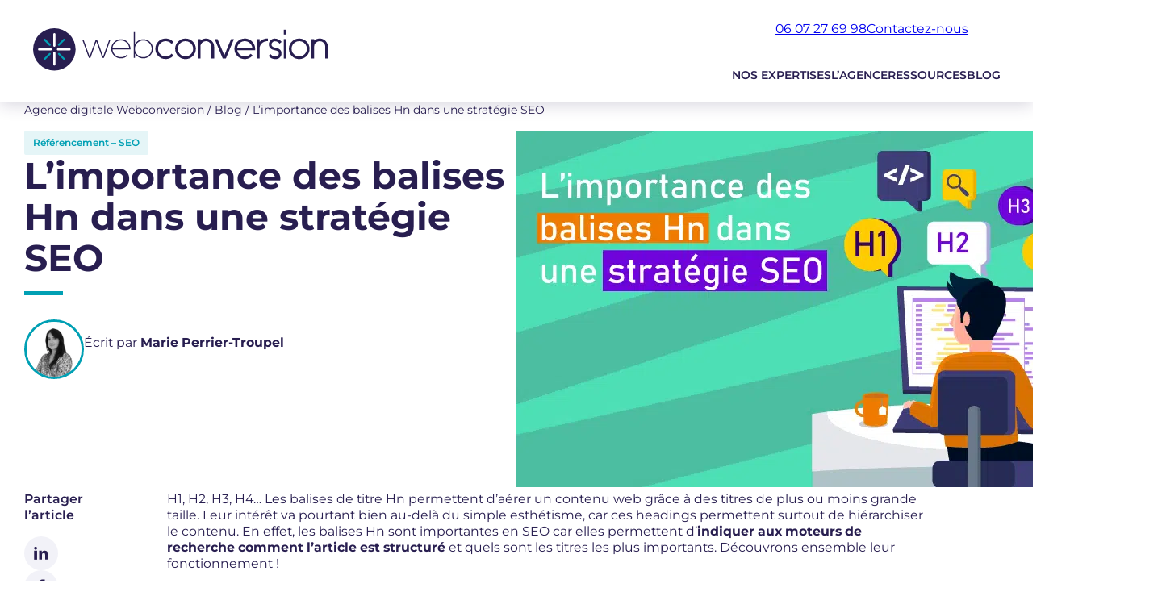

--- FILE ---
content_type: text/html; charset=UTF-8
request_url: https://www.webconversion.fr/balise-titre-hn-seo/
body_size: 21644
content:
<!DOCTYPE html>
<html lang="fr-FR">
<head>
	<meta charset="UTF-8" />
	<meta name="viewport" content="width=device-width, initial-scale=1" />
<meta name='robots' content='index, follow, max-image-preview:large, max-snippet:-1, max-video-preview:-1' />
	<style>img:is([sizes="auto" i], [sizes^="auto," i]) { contain-intrinsic-size: 3000px 1500px }</style>
	
	<!-- This site is optimized with the Yoast SEO plugin v26.2 - https://yoast.com/wordpress/plugins/seo/ -->
	<meta name="description" content="Les balises Hn sont importantes en SEO car elles permettent d’indiquer aux moteurs de recherche la hiérarchisation du contenu web. Toutes nos astuces dans cet article !" />
	<link rel="canonical" href="https://www.webconversion.fr/balise-titre-hn-seo/" />
	<meta property="og:locale" content="fr_FR" />
	<meta property="og:type" content="article" />
	<meta property="og:title" content="L’importance des balises Hn dans une stratégie SEO" />
	<meta property="og:description" content="Les balises Hn sont importantes en SEO car elles permettent d’indiquer aux moteurs de recherche la hiérarchisation du contenu web. Toutes nos astuces dans cet article !" />
	<meta property="og:url" content="https://www.webconversion.fr/balise-titre-hn-seo/" />
	<meta property="og:site_name" content="Webconversion" />
	<meta property="article:published_time" content="2022-11-01T14:25:49+00:00" />
	<meta property="article:modified_time" content="2025-02-03T11:11:40+00:00" />
	<meta property="og:image" content="https://www.webconversion.fr/wp-content/uploads/2024/12/limportance-des-balises-hn-dans-une-strategie-seo.jpg" />
	<meta property="og:image:width" content="800" />
	<meta property="og:image:height" content="442" />
	<meta property="og:image:type" content="image/jpeg" />
	<meta name="author" content="Maud Epinette" />
	<meta name="twitter:card" content="summary_large_image" />
	<meta name="twitter:label1" content="Écrit par" />
	<meta name="twitter:data1" content="Maud Epinette" />
	<meta name="twitter:label2" content="Durée de lecture estimée" />
	<meta name="twitter:data2" content="5 minutes" />
	<!-- / Yoast SEO plugin. -->


<title>L’importance des balises Hn dans une stratégie SEO</title>
<link crossorigin data-rocket-preconnect href="https://www.googletagmanager.com" rel="preconnect">
<link crossorigin data-rocket-preconnect href="https://static.axept.io" rel="preconnect">
<link crossorigin data-rocket-preconnect href="https://js-eu1.hsadspixel.net" rel="preconnect">
<link crossorigin data-rocket-preconnect href="https://js-eu1.hscollectedforms.net" rel="preconnect">
<link crossorigin data-rocket-preconnect href="https://js-eu1.hs-banner.com" rel="preconnect">
<link crossorigin data-rocket-preconnect href="https://js-eu1.hubspot.com" rel="preconnect">
<link crossorigin data-rocket-preconnect href="https://js-eu1.hs-analytics.net" rel="preconnect">
<link crossorigin data-rocket-preconnect href="https://googleads.g.doubleclick.net" rel="preconnect"><link rel="preload" data-rocket-preload as="image" imagesrcset="https://www.webconversion.fr/wp-content/uploads/2024/12/limportance-des-balises-hn-dans-une-strategie-seo.jpg.webp 800w, https://www.webconversion.fr/wp-content/uploads/2024/12/limportance-des-balises-hn-dans-une-strategie-seo-300x166.jpg.webp 300w, https://www.webconversion.fr/wp-content/uploads/2024/12/limportance-des-balises-hn-dans-une-strategie-seo-768x424.jpg.webp 768w" imagesizes="(max-width: 800px) 100vw, 800px" fetchpriority="high">
<link rel='dns-prefetch' href='//js-eu1.hs-scripts.com' />

<link rel="alternate" type="application/rss+xml" title="Webconversion &raquo; Flux" href="https://www.webconversion.fr/feed/" />
<link rel="alternate" type="application/rss+xml" title="Webconversion &raquo; Flux des commentaires" href="https://www.webconversion.fr/comments/feed/" />
<style id='wp-block-button-inline-css'>
.wp-block-button__link{align-content:center;box-sizing:border-box;cursor:pointer;display:inline-block;height:100%;text-align:center;word-break:break-word}.wp-block-button__link.aligncenter{text-align:center}.wp-block-button__link.alignright{text-align:right}:where(.wp-block-button__link){border-radius:9999px;box-shadow:none;padding:calc(.667em + 2px) calc(1.333em + 2px);text-decoration:none}.wp-block-button[style*=text-decoration] .wp-block-button__link{text-decoration:inherit}.wp-block-buttons>.wp-block-button.has-custom-width{max-width:none}.wp-block-buttons>.wp-block-button.has-custom-width .wp-block-button__link{width:100%}.wp-block-buttons>.wp-block-button.has-custom-font-size .wp-block-button__link{font-size:inherit}.wp-block-buttons>.wp-block-button.wp-block-button__width-25{width:calc(25% - var(--wp--style--block-gap, .5em)*.75)}.wp-block-buttons>.wp-block-button.wp-block-button__width-50{width:calc(50% - var(--wp--style--block-gap, .5em)*.5)}.wp-block-buttons>.wp-block-button.wp-block-button__width-75{width:calc(75% - var(--wp--style--block-gap, .5em)*.25)}.wp-block-buttons>.wp-block-button.wp-block-button__width-100{flex-basis:100%;width:100%}.wp-block-buttons.is-vertical>.wp-block-button.wp-block-button__width-25{width:25%}.wp-block-buttons.is-vertical>.wp-block-button.wp-block-button__width-50{width:50%}.wp-block-buttons.is-vertical>.wp-block-button.wp-block-button__width-75{width:75%}.wp-block-button.is-style-squared,.wp-block-button__link.wp-block-button.is-style-squared{border-radius:0}.wp-block-button.no-border-radius,.wp-block-button__link.no-border-radius{border-radius:0!important}:root :where(.wp-block-button .wp-block-button__link.is-style-outline),:root :where(.wp-block-button.is-style-outline>.wp-block-button__link){border:2px solid;padding:.667em 1.333em}:root :where(.wp-block-button .wp-block-button__link.is-style-outline:not(.has-text-color)),:root :where(.wp-block-button.is-style-outline>.wp-block-button__link:not(.has-text-color)){color:currentColor}:root :where(.wp-block-button .wp-block-button__link.is-style-outline:not(.has-background)),:root :where(.wp-block-button.is-style-outline>.wp-block-button__link:not(.has-background)){background-color:initial;background-image:none}
</style>
<style id='wp-block-buttons-inline-css'>
.wp-block-buttons{box-sizing:border-box}.wp-block-buttons.is-vertical{flex-direction:column}.wp-block-buttons.is-vertical>.wp-block-button:last-child{margin-bottom:0}.wp-block-buttons>.wp-block-button{display:inline-block;margin:0}.wp-block-buttons.is-content-justification-left{justify-content:flex-start}.wp-block-buttons.is-content-justification-left.is-vertical{align-items:flex-start}.wp-block-buttons.is-content-justification-center{justify-content:center}.wp-block-buttons.is-content-justification-center.is-vertical{align-items:center}.wp-block-buttons.is-content-justification-right{justify-content:flex-end}.wp-block-buttons.is-content-justification-right.is-vertical{align-items:flex-end}.wp-block-buttons.is-content-justification-space-between{justify-content:space-between}.wp-block-buttons.aligncenter{text-align:center}.wp-block-buttons:not(.is-content-justification-space-between,.is-content-justification-right,.is-content-justification-left,.is-content-justification-center) .wp-block-button.aligncenter{margin-left:auto;margin-right:auto;width:100%}.wp-block-buttons[style*=text-decoration] .wp-block-button,.wp-block-buttons[style*=text-decoration] .wp-block-button__link{text-decoration:inherit}.wp-block-buttons.has-custom-font-size .wp-block-button__link{font-size:inherit}.wp-block-buttons .wp-block-button__link{width:100%}.wp-block-button.aligncenter{text-align:center}
</style>
<style id='wp-block-post-terms-inline-css'>
.wp-block-post-terms{box-sizing:border-box}.wp-block-post-terms .wp-block-post-terms__separator{white-space:pre-wrap}
</style>
<style id='wp-block-post-title-inline-css'>
.wp-block-post-title{box-sizing:border-box;word-break:break-word}.wp-block-post-title :where(a){display:inline-block;font-family:inherit;font-size:inherit;font-style:inherit;font-weight:inherit;letter-spacing:inherit;line-height:inherit;text-decoration:inherit}
</style>
<style id='wp-block-separator-inline-css'>
@charset "UTF-8";.wp-block-separator{border:none;border-top:2px solid}:root :where(.wp-block-separator.is-style-dots){height:auto;line-height:1;text-align:center}:root :where(.wp-block-separator.is-style-dots):before{color:currentColor;content:"···";font-family:serif;font-size:1.5em;letter-spacing:2em;padding-left:2em}.wp-block-separator.is-style-dots{background:none!important;border:none!important}
</style>
<style id='pit-author-style-inline-css'>


</style>
<style id='wp-block-post-featured-image-inline-css'>
.wp-block-post-featured-image{margin-left:0;margin-right:0}.wp-block-post-featured-image a{display:block;height:100%}.wp-block-post-featured-image :where(img){box-sizing:border-box;height:auto;max-width:100%;vertical-align:bottom;width:100%}.wp-block-post-featured-image.alignfull img,.wp-block-post-featured-image.alignwide img{width:100%}.wp-block-post-featured-image .wp-block-post-featured-image__overlay.has-background-dim{background-color:#000;inset:0;position:absolute}.wp-block-post-featured-image{position:relative}.wp-block-post-featured-image .wp-block-post-featured-image__overlay.has-background-gradient{background-color:initial}.wp-block-post-featured-image .wp-block-post-featured-image__overlay.has-background-dim-0{opacity:0}.wp-block-post-featured-image .wp-block-post-featured-image__overlay.has-background-dim-10{opacity:.1}.wp-block-post-featured-image .wp-block-post-featured-image__overlay.has-background-dim-20{opacity:.2}.wp-block-post-featured-image .wp-block-post-featured-image__overlay.has-background-dim-30{opacity:.3}.wp-block-post-featured-image .wp-block-post-featured-image__overlay.has-background-dim-40{opacity:.4}.wp-block-post-featured-image .wp-block-post-featured-image__overlay.has-background-dim-50{opacity:.5}.wp-block-post-featured-image .wp-block-post-featured-image__overlay.has-background-dim-60{opacity:.6}.wp-block-post-featured-image .wp-block-post-featured-image__overlay.has-background-dim-70{opacity:.7}.wp-block-post-featured-image .wp-block-post-featured-image__overlay.has-background-dim-80{opacity:.8}.wp-block-post-featured-image .wp-block-post-featured-image__overlay.has-background-dim-90{opacity:.9}.wp-block-post-featured-image .wp-block-post-featured-image__overlay.has-background-dim-100{opacity:1}.wp-block-post-featured-image:where(.alignleft,.alignright){width:100%}
</style>
<style id='wp-block-columns-inline-css'>
.wp-block-columns{align-items:normal!important;box-sizing:border-box;display:flex;flex-wrap:wrap!important}@media (min-width:782px){.wp-block-columns{flex-wrap:nowrap!important}}.wp-block-columns.are-vertically-aligned-top{align-items:flex-start}.wp-block-columns.are-vertically-aligned-center{align-items:center}.wp-block-columns.are-vertically-aligned-bottom{align-items:flex-end}@media (max-width:781px){.wp-block-columns:not(.is-not-stacked-on-mobile)>.wp-block-column{flex-basis:100%!important}}@media (min-width:782px){.wp-block-columns:not(.is-not-stacked-on-mobile)>.wp-block-column{flex-basis:0;flex-grow:1}.wp-block-columns:not(.is-not-stacked-on-mobile)>.wp-block-column[style*=flex-basis]{flex-grow:0}}.wp-block-columns.is-not-stacked-on-mobile{flex-wrap:nowrap!important}.wp-block-columns.is-not-stacked-on-mobile>.wp-block-column{flex-basis:0;flex-grow:1}.wp-block-columns.is-not-stacked-on-mobile>.wp-block-column[style*=flex-basis]{flex-grow:0}:where(.wp-block-columns){margin-bottom:1.75em}:where(.wp-block-columns.has-background){padding:1.25em 2.375em}.wp-block-column{flex-grow:1;min-width:0;overflow-wrap:break-word;word-break:break-word}.wp-block-column.is-vertically-aligned-top{align-self:flex-start}.wp-block-column.is-vertically-aligned-center{align-self:center}.wp-block-column.is-vertically-aligned-bottom{align-self:flex-end}.wp-block-column.is-vertically-aligned-stretch{align-self:stretch}.wp-block-column.is-vertically-aligned-bottom,.wp-block-column.is-vertically-aligned-center,.wp-block-column.is-vertically-aligned-top{width:100%}
</style>
<style id='wp-block-group-inline-css'>
.wp-block-group{box-sizing:border-box}:where(.wp-block-group.wp-block-group-is-layout-constrained){position:relative}
</style>
<style id='pit-share-style-inline-css'>
.wp-block-pit-share-list{display:flex;list-style:none}

</style>
<style id='wp-block-paragraph-inline-css'>
.is-small-text{font-size:.875em}.is-regular-text{font-size:1em}.is-large-text{font-size:2.25em}.is-larger-text{font-size:3em}.has-drop-cap:not(:focus):first-letter{float:left;font-size:8.4em;font-style:normal;font-weight:100;line-height:.68;margin:.05em .1em 0 0;text-transform:uppercase}body.rtl .has-drop-cap:not(:focus):first-letter{float:none;margin-left:.1em}p.has-drop-cap.has-background{overflow:hidden}:root :where(p.has-background){padding:1.25em 2.375em}:where(p.has-text-color:not(.has-link-color)) a{color:inherit}p.has-text-align-left[style*="writing-mode:vertical-lr"],p.has-text-align-right[style*="writing-mode:vertical-rl"]{rotate:180deg}
</style>
<style id='wp-block-heading-inline-css'>
h1.has-background,h2.has-background,h3.has-background,h4.has-background,h5.has-background,h6.has-background{padding:1.25em 2.375em}h1.has-text-align-left[style*=writing-mode]:where([style*=vertical-lr]),h1.has-text-align-right[style*=writing-mode]:where([style*=vertical-rl]),h2.has-text-align-left[style*=writing-mode]:where([style*=vertical-lr]),h2.has-text-align-right[style*=writing-mode]:where([style*=vertical-rl]),h3.has-text-align-left[style*=writing-mode]:where([style*=vertical-lr]),h3.has-text-align-right[style*=writing-mode]:where([style*=vertical-rl]),h4.has-text-align-left[style*=writing-mode]:where([style*=vertical-lr]),h4.has-text-align-right[style*=writing-mode]:where([style*=vertical-rl]),h5.has-text-align-left[style*=writing-mode]:where([style*=vertical-lr]),h5.has-text-align-right[style*=writing-mode]:where([style*=vertical-rl]),h6.has-text-align-left[style*=writing-mode]:where([style*=vertical-lr]),h6.has-text-align-right[style*=writing-mode]:where([style*=vertical-rl]){rotate:180deg}
</style>
<link rel='stylesheet' id='wp-block-image-css' href='https://www.webconversion.fr/wp-includes/blocks/image/style.min.css?ver=bcf408' media='all' />
<style id='wp-block-quote-inline-css'>
.wp-block-quote{box-sizing:border-box;overflow-wrap:break-word}.wp-block-quote.is-large:where(:not(.is-style-plain)),.wp-block-quote.is-style-large:where(:not(.is-style-plain)){margin-bottom:1em;padding:0 1em}.wp-block-quote.is-large:where(:not(.is-style-plain)) p,.wp-block-quote.is-style-large:where(:not(.is-style-plain)) p{font-size:1.5em;font-style:italic;line-height:1.6}.wp-block-quote.is-large:where(:not(.is-style-plain)) cite,.wp-block-quote.is-large:where(:not(.is-style-plain)) footer,.wp-block-quote.is-style-large:where(:not(.is-style-plain)) cite,.wp-block-quote.is-style-large:where(:not(.is-style-plain)) footer{font-size:1.125em;text-align:right}.wp-block-quote>cite{display:block}
</style>
<style id='wp-block-list-inline-css'>
ol,ul{box-sizing:border-box}:root :where(.wp-block-list.has-background){padding:1.25em 2.375em}
</style>
<style id='wp-block-post-content-inline-css'>
.wp-block-post-content{display:flow-root}
</style>
<style id='pit-posts-style-inline-css'>


</style>
<style id='pit-follow-style-inline-css'>
.wp-block-pit-follow{display:flex;gap:1rem}.wp-block-pit-follow.alignleft{float:none!important;justify-content:flex-start}.wp-block-pit-follow.aligncenter{justify-content:center}.wp-block-pit-follow.alignright{float:none!important;justify-content:flex-end}.wp-block-pit-follow-link{color:#000;text-decoration:none}.wp-block-pit-follow-icon{border:1px solid;border-radius:100%;padding:.4rem;transition:background-color .2s}.wp-block-pit-follow-icon+.wp-block-pit-follow-label{margin-left:.3rem}

</style>
<style id='wp-block-library-inline-css'>
:root{--wp-admin-theme-color:#007cba;--wp-admin-theme-color--rgb:0,124,186;--wp-admin-theme-color-darker-10:#006ba1;--wp-admin-theme-color-darker-10--rgb:0,107,161;--wp-admin-theme-color-darker-20:#005a87;--wp-admin-theme-color-darker-20--rgb:0,90,135;--wp-admin-border-width-focus:2px;--wp-block-synced-color:#7a00df;--wp-block-synced-color--rgb:122,0,223;--wp-bound-block-color:var(--wp-block-synced-color)}@media (min-resolution:192dpi){:root{--wp-admin-border-width-focus:1.5px}}.wp-element-button{cursor:pointer}:root{--wp--preset--font-size--normal:16px;--wp--preset--font-size--huge:42px}:root .has-very-light-gray-background-color{background-color:#eee}:root .has-very-dark-gray-background-color{background-color:#313131}:root .has-very-light-gray-color{color:#eee}:root .has-very-dark-gray-color{color:#313131}:root .has-vivid-green-cyan-to-vivid-cyan-blue-gradient-background{background:linear-gradient(135deg,#00d084,#0693e3)}:root .has-purple-crush-gradient-background{background:linear-gradient(135deg,#34e2e4,#4721fb 50%,#ab1dfe)}:root .has-hazy-dawn-gradient-background{background:linear-gradient(135deg,#faaca8,#dad0ec)}:root .has-subdued-olive-gradient-background{background:linear-gradient(135deg,#fafae1,#67a671)}:root .has-atomic-cream-gradient-background{background:linear-gradient(135deg,#fdd79a,#004a59)}:root .has-nightshade-gradient-background{background:linear-gradient(135deg,#330968,#31cdcf)}:root .has-midnight-gradient-background{background:linear-gradient(135deg,#020381,#2874fc)}.has-regular-font-size{font-size:1em}.has-larger-font-size{font-size:2.625em}.has-normal-font-size{font-size:var(--wp--preset--font-size--normal)}.has-huge-font-size{font-size:var(--wp--preset--font-size--huge)}.has-text-align-center{text-align:center}.has-text-align-left{text-align:left}.has-text-align-right{text-align:right}#end-resizable-editor-section{display:none}.aligncenter{clear:both}.items-justified-left{justify-content:flex-start}.items-justified-center{justify-content:center}.items-justified-right{justify-content:flex-end}.items-justified-space-between{justify-content:space-between}.screen-reader-text{border:0;clip-path:inset(50%);height:1px;margin:-1px;overflow:hidden;padding:0;position:absolute;width:1px;word-wrap:normal!important}.screen-reader-text:focus{background-color:#ddd;clip-path:none;color:#444;display:block;font-size:1em;height:auto;left:5px;line-height:normal;padding:15px 23px 14px;text-decoration:none;top:5px;width:auto;z-index:100000}html :where(.has-border-color){border-style:solid}html :where([style*=border-top-color]){border-top-style:solid}html :where([style*=border-right-color]){border-right-style:solid}html :where([style*=border-bottom-color]){border-bottom-style:solid}html :where([style*=border-left-color]){border-left-style:solid}html :where([style*=border-width]){border-style:solid}html :where([style*=border-top-width]){border-top-style:solid}html :where([style*=border-right-width]){border-right-style:solid}html :where([style*=border-bottom-width]){border-bottom-style:solid}html :where([style*=border-left-width]){border-left-style:solid}html :where(img[class*=wp-image-]){height:auto;max-width:100%}:where(figure){margin:0 0 1em}html :where(.is-position-sticky){--wp-admin--admin-bar--position-offset:var(--wp-admin--admin-bar--height,0px)}@media screen and (max-width:600px){html :where(.is-position-sticky){--wp-admin--admin-bar--position-offset:0px}}
</style>
<style id='global-styles-inline-css'>
:root{--wp--preset--aspect-ratio--square: 1;--wp--preset--aspect-ratio--4-3: 4/3;--wp--preset--aspect-ratio--3-4: 3/4;--wp--preset--aspect-ratio--3-2: 3/2;--wp--preset--aspect-ratio--2-3: 2/3;--wp--preset--aspect-ratio--16-9: 16/9;--wp--preset--aspect-ratio--9-16: 9/16;--wp--preset--color--black: #222323;--wp--preset--color--cyan-bluish-gray: #abb8c3;--wp--preset--color--white: #ffffff;--wp--preset--color--pale-pink: #f78da7;--wp--preset--color--vivid-red: #cf2e2e;--wp--preset--color--luminous-vivid-orange: #ff6900;--wp--preset--color--luminous-vivid-amber: #fcb900;--wp--preset--color--light-green-cyan: #7bdcb5;--wp--preset--color--vivid-green-cyan: #00d084;--wp--preset--color--pale-cyan-blue: #8ed1fc;--wp--preset--color--vivid-cyan-blue: #0693e3;--wp--preset--color--vivid-purple: #9b51e0;--wp--preset--color--primary: #01A0B4;--wp--preset--color--secondary: #FA5A32;--wp--preset--color--tertiary: #281E50;--wp--preset--color--gray-light: #F2F2F8;--wp--preset--color--gray-medium: #E1E1EB;--wp--preset--color--gray-strong: #4D4F66;--wp--preset--gradient--vivid-cyan-blue-to-vivid-purple: linear-gradient(135deg,rgba(6,147,227,1) 0%,rgb(155,81,224) 100%);--wp--preset--gradient--light-green-cyan-to-vivid-green-cyan: linear-gradient(135deg,rgb(122,220,180) 0%,rgb(0,208,130) 100%);--wp--preset--gradient--luminous-vivid-amber-to-luminous-vivid-orange: linear-gradient(135deg,rgba(252,185,0,1) 0%,rgba(255,105,0,1) 100%);--wp--preset--gradient--luminous-vivid-orange-to-vivid-red: linear-gradient(135deg,rgba(255,105,0,1) 0%,rgb(207,46,46) 100%);--wp--preset--gradient--very-light-gray-to-cyan-bluish-gray: linear-gradient(135deg,rgb(238,238,238) 0%,rgb(169,184,195) 100%);--wp--preset--gradient--cool-to-warm-spectrum: linear-gradient(135deg,rgb(74,234,220) 0%,rgb(151,120,209) 20%,rgb(207,42,186) 40%,rgb(238,44,130) 60%,rgb(251,105,98) 80%,rgb(254,248,76) 100%);--wp--preset--gradient--blush-light-purple: linear-gradient(135deg,rgb(255,206,236) 0%,rgb(152,150,240) 100%);--wp--preset--gradient--blush-bordeaux: linear-gradient(135deg,rgb(254,205,165) 0%,rgb(254,45,45) 50%,rgb(107,0,62) 100%);--wp--preset--gradient--luminous-dusk: linear-gradient(135deg,rgb(255,203,112) 0%,rgb(199,81,192) 50%,rgb(65,88,208) 100%);--wp--preset--gradient--pale-ocean: linear-gradient(135deg,rgb(255,245,203) 0%,rgb(182,227,212) 50%,rgb(51,167,181) 100%);--wp--preset--gradient--electric-grass: linear-gradient(135deg,rgb(202,248,128) 0%,rgb(113,206,126) 100%);--wp--preset--gradient--midnight: linear-gradient(135deg,rgb(2,3,129) 0%,rgb(40,116,252) 100%);--wp--preset--gradient--tertiary: linear-gradient(90deg, rgba(40, 30, 80, 1) 0%, rgba(40, 30, 80, 0.3) 100%);--wp--preset--font-size--small: 0.875rem;--wp--preset--font-size--medium: clamp(0.915rem, 0.915rem + ((1vw - 0.2rem) * 0.681), 1.375rem);--wp--preset--font-size--large: clamp(1.25rem, 1.25rem + ((1vw - 0.2rem) * 1.111), 2rem);--wp--preset--font-size--x-large: clamp(1.743rem, 1.743rem + ((1vw - 0.2rem) * 1.862), 3rem);--wp--preset--font-size--normal: clamp(0.875rem, 0.875rem + ((1vw - 0.2rem) * 0.185), 1rem);--wp--preset--font-size--xx-large: clamp(2.2rem, 2.2rem + ((1vw - 0.2rem) * 2.667), 4rem);--wp--preset--font-family--primary: "Montserrat", serif;--wp--preset--spacing--20: 0.44rem;--wp--preset--spacing--30: 0.67rem;--wp--preset--spacing--40: 1rem;--wp--preset--spacing--50: 1.5rem;--wp--preset--spacing--60: 2.25rem;--wp--preset--spacing--70: 3.38rem;--wp--preset--spacing--80: 5.06rem;--wp--preset--spacing--x-small: clamp(0.5rem, 2vw, 0.75rem);--wp--preset--spacing--small: clamp(0.75rem, 2.5vw, 1rem);--wp--preset--spacing--normal: clamp(1.2rem, 4vw, 1.875rem);--wp--preset--spacing--medium: clamp(2rem, 6vw, 3.75rem);--wp--preset--spacing--large: clamp(3.5rem, 8vw, 5rem);--wp--preset--spacing--x-large: clamp(12rem, 12vw, 14rem);--wp--preset--shadow--natural: 6px 6px 9px rgba(0, 0, 0, 0.2);--wp--preset--shadow--deep: 12px 12px 50px rgba(0, 0, 0, 0.4);--wp--preset--shadow--sharp: 6px 6px 0px rgba(0, 0, 0, 0.2);--wp--preset--shadow--outlined: 6px 6px 0px -3px rgba(255, 255, 255, 1), 6px 6px rgba(0, 0, 0, 1);--wp--preset--shadow--crisp: 6px 6px 0px rgba(0, 0, 0, 1);--wp--preset--shadow--normal: 0 3px 20px rgba(40, 30, 80, 0.2);--wp--custom--button--border--width: 1px;--wp--custom--button--border--radius: 50px;--wp--custom--button--border--color: rgba(77, 79, 102, 0.3);--wp--custom--button--color--background: var(--wp--preset--color--primary);--wp--custom--button--color--text: var(--wp--preset--color--white);--wp--custom--button--padding--x: 1.4rem;--wp--custom--button--padding--y: 0.7rem;--wp--custom--line-height--small: clamp(1.1rem, 1.5vw, 1.25rem);--wp--custom--line-height--normal: clamp(1.2rem, 1.6vw, 1.5rem);--wp--custom--line-height--medium: clamp(1.4rem, 2vw, 1.75rem);--wp--custom--line-height--large: clamp(1.8rem, 3vw, 2.25rem);--wp--custom--line-height--x-large: clamp(2.5rem, 4vw, 3.25rem);--wp--custom--line-height--xx-large: clamp(3rem, 5vw, 4rem);}:root { --wp--style--global--content-size: 75rem;--wp--style--global--wide-size: 87.5rem; }:where(body) { margin: 0; }.wp-site-blocks { padding-top: var(--wp--style--root--padding-top); padding-bottom: var(--wp--style--root--padding-bottom); }.has-global-padding { padding-right: var(--wp--style--root--padding-right); padding-left: var(--wp--style--root--padding-left); }.has-global-padding > .alignfull { margin-right: calc(var(--wp--style--root--padding-right) * -1); margin-left: calc(var(--wp--style--root--padding-left) * -1); }.has-global-padding :where(:not(.alignfull.is-layout-flow) > .has-global-padding:not(.wp-block-block, .alignfull)) { padding-right: 0; padding-left: 0; }.has-global-padding :where(:not(.alignfull.is-layout-flow) > .has-global-padding:not(.wp-block-block, .alignfull)) > .alignfull { margin-left: 0; margin-right: 0; }.wp-site-blocks > .alignleft { float: left; margin-right: 2em; }.wp-site-blocks > .alignright { float: right; margin-left: 2em; }.wp-site-blocks > .aligncenter { justify-content: center; margin-left: auto; margin-right: auto; }:where(.wp-site-blocks) > * { margin-block-start: 1.5rem; margin-block-end: 0; }:where(.wp-site-blocks) > :first-child { margin-block-start: 0; }:where(.wp-site-blocks) > :last-child { margin-block-end: 0; }:root { --wp--style--block-gap: 1.5rem; }:root :where(.is-layout-flow) > :first-child{margin-block-start: 0;}:root :where(.is-layout-flow) > :last-child{margin-block-end: 0;}:root :where(.is-layout-flow) > *{margin-block-start: 1.5rem;margin-block-end: 0;}:root :where(.is-layout-constrained) > :first-child{margin-block-start: 0;}:root :where(.is-layout-constrained) > :last-child{margin-block-end: 0;}:root :where(.is-layout-constrained) > *{margin-block-start: 1.5rem;margin-block-end: 0;}:root :where(.is-layout-flex){gap: 1.5rem;}:root :where(.is-layout-grid){gap: 1.5rem;}.is-layout-flow > .alignleft{float: left;margin-inline-start: 0;margin-inline-end: 2em;}.is-layout-flow > .alignright{float: right;margin-inline-start: 2em;margin-inline-end: 0;}.is-layout-flow > .aligncenter{margin-left: auto !important;margin-right: auto !important;}.is-layout-constrained > .alignleft{float: left;margin-inline-start: 0;margin-inline-end: 2em;}.is-layout-constrained > .alignright{float: right;margin-inline-start: 2em;margin-inline-end: 0;}.is-layout-constrained > .aligncenter{margin-left: auto !important;margin-right: auto !important;}.is-layout-constrained > :where(:not(.alignleft):not(.alignright):not(.alignfull)){max-width: var(--wp--style--global--content-size);margin-left: auto !important;margin-right: auto !important;}.is-layout-constrained > .alignwide{max-width: var(--wp--style--global--wide-size);}body .is-layout-flex{display: flex;}.is-layout-flex{flex-wrap: wrap;align-items: center;}.is-layout-flex > :is(*, div){margin: 0;}body .is-layout-grid{display: grid;}.is-layout-grid > :is(*, div){margin: 0;}body{background-color: var(--wp--preset--color--white);color: var(--wp--preset--color--tertiary);font-family: var(--wp--preset--font-family--primary);font-size: var(--wp--preset--font-size--normal);font-weight: 400;line-height: var(--wp--custom--line-height--normal);--wp--style--root--padding-top: 0px;--wp--style--root--padding-right: var(--wp--preset--spacing--normal);--wp--style--root--padding-bottom: 0px;--wp--style--root--padding-left: var(--wp--preset--spacing--normal);}a:where(:not(.wp-element-button)){color: var(--wp--preset--color--primary);text-decoration: underline;}h1, h2, h3, h4, h5, h6{margin-bottom: var(--wp--preset--spacing--small);}h1{font-size: var(--wp--preset--font-size--x-large);font-weight: 700;line-height: var(--wp--custom--line-height--x-large);}h2{font-size: var(--wp--preset--font-size--large);font-weight: 700;line-height: var(--wp--custom--line-height--large);}h3{font-size: var(--wp--preset--font-size--medium);font-weight: 700;line-height: var(--wp--custom--line-height--medium);}h4{font-size: var(--wp--preset--font-size--normal);font-weight: 700;line-height: var(--wp--custom--line-height--normal);}:root :where(.wp-element-button, .wp-block-button__link){background-color: #32373c;border-width: 0;color: #fff;font-family: inherit;font-size: inherit;font-weight: 600;line-height: inherit;margin-bottom: var(--wp--preset--spacing--normal);padding: calc(0.667em + 2px) calc(1.333em + 2px);text-decoration: none;}.has-black-color{color: var(--wp--preset--color--black) !important;}.has-cyan-bluish-gray-color{color: var(--wp--preset--color--cyan-bluish-gray) !important;}.has-white-color{color: var(--wp--preset--color--white) !important;}.has-pale-pink-color{color: var(--wp--preset--color--pale-pink) !important;}.has-vivid-red-color{color: var(--wp--preset--color--vivid-red) !important;}.has-luminous-vivid-orange-color{color: var(--wp--preset--color--luminous-vivid-orange) !important;}.has-luminous-vivid-amber-color{color: var(--wp--preset--color--luminous-vivid-amber) !important;}.has-light-green-cyan-color{color: var(--wp--preset--color--light-green-cyan) !important;}.has-vivid-green-cyan-color{color: var(--wp--preset--color--vivid-green-cyan) !important;}.has-pale-cyan-blue-color{color: var(--wp--preset--color--pale-cyan-blue) !important;}.has-vivid-cyan-blue-color{color: var(--wp--preset--color--vivid-cyan-blue) !important;}.has-vivid-purple-color{color: var(--wp--preset--color--vivid-purple) !important;}.has-primary-color{color: var(--wp--preset--color--primary) !important;}.has-secondary-color{color: var(--wp--preset--color--secondary) !important;}.has-tertiary-color{color: var(--wp--preset--color--tertiary) !important;}.has-gray-light-color{color: var(--wp--preset--color--gray-light) !important;}.has-gray-medium-color{color: var(--wp--preset--color--gray-medium) !important;}.has-gray-strong-color{color: var(--wp--preset--color--gray-strong) !important;}.has-black-background-color{background-color: var(--wp--preset--color--black) !important;}.has-cyan-bluish-gray-background-color{background-color: var(--wp--preset--color--cyan-bluish-gray) !important;}.has-white-background-color{background-color: var(--wp--preset--color--white) !important;}.has-pale-pink-background-color{background-color: var(--wp--preset--color--pale-pink) !important;}.has-vivid-red-background-color{background-color: var(--wp--preset--color--vivid-red) !important;}.has-luminous-vivid-orange-background-color{background-color: var(--wp--preset--color--luminous-vivid-orange) !important;}.has-luminous-vivid-amber-background-color{background-color: var(--wp--preset--color--luminous-vivid-amber) !important;}.has-light-green-cyan-background-color{background-color: var(--wp--preset--color--light-green-cyan) !important;}.has-vivid-green-cyan-background-color{background-color: var(--wp--preset--color--vivid-green-cyan) !important;}.has-pale-cyan-blue-background-color{background-color: var(--wp--preset--color--pale-cyan-blue) !important;}.has-vivid-cyan-blue-background-color{background-color: var(--wp--preset--color--vivid-cyan-blue) !important;}.has-vivid-purple-background-color{background-color: var(--wp--preset--color--vivid-purple) !important;}.has-primary-background-color{background-color: var(--wp--preset--color--primary) !important;}.has-secondary-background-color{background-color: var(--wp--preset--color--secondary) !important;}.has-tertiary-background-color{background-color: var(--wp--preset--color--tertiary) !important;}.has-gray-light-background-color{background-color: var(--wp--preset--color--gray-light) !important;}.has-gray-medium-background-color{background-color: var(--wp--preset--color--gray-medium) !important;}.has-gray-strong-background-color{background-color: var(--wp--preset--color--gray-strong) !important;}.has-black-border-color{border-color: var(--wp--preset--color--black) !important;}.has-cyan-bluish-gray-border-color{border-color: var(--wp--preset--color--cyan-bluish-gray) !important;}.has-white-border-color{border-color: var(--wp--preset--color--white) !important;}.has-pale-pink-border-color{border-color: var(--wp--preset--color--pale-pink) !important;}.has-vivid-red-border-color{border-color: var(--wp--preset--color--vivid-red) !important;}.has-luminous-vivid-orange-border-color{border-color: var(--wp--preset--color--luminous-vivid-orange) !important;}.has-luminous-vivid-amber-border-color{border-color: var(--wp--preset--color--luminous-vivid-amber) !important;}.has-light-green-cyan-border-color{border-color: var(--wp--preset--color--light-green-cyan) !important;}.has-vivid-green-cyan-border-color{border-color: var(--wp--preset--color--vivid-green-cyan) !important;}.has-pale-cyan-blue-border-color{border-color: var(--wp--preset--color--pale-cyan-blue) !important;}.has-vivid-cyan-blue-border-color{border-color: var(--wp--preset--color--vivid-cyan-blue) !important;}.has-vivid-purple-border-color{border-color: var(--wp--preset--color--vivid-purple) !important;}.has-primary-border-color{border-color: var(--wp--preset--color--primary) !important;}.has-secondary-border-color{border-color: var(--wp--preset--color--secondary) !important;}.has-tertiary-border-color{border-color: var(--wp--preset--color--tertiary) !important;}.has-gray-light-border-color{border-color: var(--wp--preset--color--gray-light) !important;}.has-gray-medium-border-color{border-color: var(--wp--preset--color--gray-medium) !important;}.has-gray-strong-border-color{border-color: var(--wp--preset--color--gray-strong) !important;}.has-vivid-cyan-blue-to-vivid-purple-gradient-background{background: var(--wp--preset--gradient--vivid-cyan-blue-to-vivid-purple) !important;}.has-light-green-cyan-to-vivid-green-cyan-gradient-background{background: var(--wp--preset--gradient--light-green-cyan-to-vivid-green-cyan) !important;}.has-luminous-vivid-amber-to-luminous-vivid-orange-gradient-background{background: var(--wp--preset--gradient--luminous-vivid-amber-to-luminous-vivid-orange) !important;}.has-luminous-vivid-orange-to-vivid-red-gradient-background{background: var(--wp--preset--gradient--luminous-vivid-orange-to-vivid-red) !important;}.has-very-light-gray-to-cyan-bluish-gray-gradient-background{background: var(--wp--preset--gradient--very-light-gray-to-cyan-bluish-gray) !important;}.has-cool-to-warm-spectrum-gradient-background{background: var(--wp--preset--gradient--cool-to-warm-spectrum) !important;}.has-blush-light-purple-gradient-background{background: var(--wp--preset--gradient--blush-light-purple) !important;}.has-blush-bordeaux-gradient-background{background: var(--wp--preset--gradient--blush-bordeaux) !important;}.has-luminous-dusk-gradient-background{background: var(--wp--preset--gradient--luminous-dusk) !important;}.has-pale-ocean-gradient-background{background: var(--wp--preset--gradient--pale-ocean) !important;}.has-electric-grass-gradient-background{background: var(--wp--preset--gradient--electric-grass) !important;}.has-midnight-gradient-background{background: var(--wp--preset--gradient--midnight) !important;}.has-tertiary-gradient-background{background: var(--wp--preset--gradient--tertiary) !important;}.has-small-font-size{font-size: var(--wp--preset--font-size--small) !important;}.has-medium-font-size{font-size: var(--wp--preset--font-size--medium) !important;}.has-large-font-size{font-size: var(--wp--preset--font-size--large) !important;}.has-x-large-font-size{font-size: var(--wp--preset--font-size--x-large) !important;}.has-normal-font-size{font-size: var(--wp--preset--font-size--normal) !important;}.has-xx-large-font-size{font-size: var(--wp--preset--font-size--xx-large) !important;}.has-primary-font-family{font-family: var(--wp--preset--font-family--primary) !important;}
:root :where(.wp-block-button .wp-block-button__link){background-color: var(--wp--custom--button--color--background);border-radius: var(--wp--custom--button--border--radius);color: var(--wp--custom--button--color--text);font-size: clamp(0.875rem, 0.875rem + ((1vw - 0.2rem) * 0.093), 0.938rem);padding-top: var(--wp--custom--button--padding--y);padding-right: var(--wp--custom--button--padding--x);padding-bottom: var(--wp--custom--button--padding--y);padding-left: var(--wp--custom--button--padding--x);}
:root :where(.wp-block-columns-is-layout-flow) > :first-child{margin-block-start: 0;}:root :where(.wp-block-columns-is-layout-flow) > :last-child{margin-block-end: 0;}:root :where(.wp-block-columns-is-layout-flow) > *{margin-block-start: var(--wp--preset--spacing--normal);margin-block-end: 0;}:root :where(.wp-block-columns-is-layout-constrained) > :first-child{margin-block-start: 0;}:root :where(.wp-block-columns-is-layout-constrained) > :last-child{margin-block-end: 0;}:root :where(.wp-block-columns-is-layout-constrained) > *{margin-block-start: var(--wp--preset--spacing--normal);margin-block-end: 0;}:root :where(.wp-block-columns-is-layout-flex){gap: var(--wp--preset--spacing--normal);}:root :where(.wp-block-columns-is-layout-grid){gap: var(--wp--preset--spacing--normal);}
:root :where(.wp-block-buttons-is-layout-flow) > :first-child{margin-block-start: 0;}:root :where(.wp-block-buttons-is-layout-flow) > :last-child{margin-block-end: 0;}:root :where(.wp-block-buttons-is-layout-flow) > *{margin-block-start: var(--wp--preset--spacing--x-small);margin-block-end: 0;}:root :where(.wp-block-buttons-is-layout-constrained) > :first-child{margin-block-start: 0;}:root :where(.wp-block-buttons-is-layout-constrained) > :last-child{margin-block-end: 0;}:root :where(.wp-block-buttons-is-layout-constrained) > *{margin-block-start: var(--wp--preset--spacing--x-small);margin-block-end: 0;}:root :where(.wp-block-buttons-is-layout-flex){gap: var(--wp--preset--spacing--x-small);}:root :where(.wp-block-buttons-is-layout-grid){gap: var(--wp--preset--spacing--x-small);}
:root :where(.wp-block-group){padding-top: var(--wp--preset--spacing--medium);padding-right: var(--wp--preset--spacing--normal);padding-bottom: var(--wp--preset--spacing--medium);padding-left: var(--wp--preset--spacing--normal);}
:root :where(.wp-block-pit-accordion){padding-top: var(--wp--preset--spacing--x-small);padding-right: var(--wp--preset--spacing--normal);padding-bottom: var(--wp--preset--spacing--x-small);padding-left: var(--wp--preset--spacing--normal);box-shadow: var(--wp--preset--shadow--normal);}
</style>
<style id='block-style-variation-styles-inline-css'>
:root :where(.wp-block-button.is-style-outline--1 .wp-block-button__link){background: transparent none;border-color: var(--wp--custom--button--border--color);border-width: var(--wp--custom--button--border--width);border-style: solid;color: var(--wp--preset--color--tertiary);padding-top: var(--wp--custom--button--padding--y);padding-right: var(--wp--custom--button--padding--x);padding-bottom: var(--wp--custom--button--padding--y);padding-left: var(--wp--custom--button--padding--x);}
:root :where(.wp-block-button.is-style-secondary--2 .wp-block-button__link){background-color: var(--wp--preset--color--secondary);color: var(--wp--preset--color--white);}
</style>
<style id='wp-emoji-styles-inline-css'>

	img.wp-smiley, img.emoji {
		display: inline !important;
		border: none !important;
		box-shadow: none !important;
		height: 1em !important;
		width: 1em !important;
		margin: 0 0.07em !important;
		vertical-align: -0.1em !important;
		background: none !important;
		padding: 0 !important;
	}
</style>
<style id='core-block-supports-inline-css'>
.wp-container-core-buttons-is-layout-d445cf74{justify-content:flex-end;}.wp-container-core-columns-is-layout-28f84493{flex-wrap:nowrap;}.wp-container-content-9cfa9a5a{flex-grow:1;}.wp-container-core-group-is-layout-fe9cc265{flex-direction:column;align-items:flex-start;}.wp-container-core-group-is-layout-ed87f293{flex-wrap:nowrap;justify-content:flex-start;align-items:flex-start;}.wp-elements-9f5861c32f3da17cac304c861a1c024f a:where(:not(.wp-element-button)){color:var(--wp--preset--color--white);}
</style>
<style id='wp-block-template-skip-link-inline-css'>

		.skip-link.screen-reader-text {
			border: 0;
			clip-path: inset(50%);
			height: 1px;
			margin: -1px;
			overflow: hidden;
			padding: 0;
			position: absolute !important;
			width: 1px;
			word-wrap: normal !important;
		}

		.skip-link.screen-reader-text:focus {
			background-color: #eee;
			clip-path: none;
			color: #444;
			display: block;
			font-size: 1em;
			height: auto;
			left: 5px;
			line-height: normal;
			padding: 15px 23px 14px;
			text-decoration: none;
			top: 5px;
			width: auto;
			z-index: 100000;
		}
</style>
<link data-minify="1" rel='stylesheet' id='pit-theme-css' href='https://www.webconversion.fr/wp-content/cache/background-css/1/www.webconversion.fr/wp-content/cache/min/1/wp-content/themes/pit_theme/build/css/theme.css?ver=1759132380&wpr_t=1769916910' media='all' />
<style id='rocket-lazyload-inline-css'>
.rll-youtube-player{position:relative;padding-bottom:56.23%;height:0;overflow:hidden;max-width:100%;}.rll-youtube-player:focus-within{outline: 2px solid currentColor;outline-offset: 5px;}.rll-youtube-player iframe{position:absolute;top:0;left:0;width:100%;height:100%;z-index:100;background:0 0}.rll-youtube-player img{bottom:0;display:block;left:0;margin:auto;max-width:100%;width:100%;position:absolute;right:0;top:0;border:none;height:auto;-webkit-transition:.4s all;-moz-transition:.4s all;transition:.4s all}.rll-youtube-player img:hover{-webkit-filter:brightness(75%)}.rll-youtube-player .play{height:100%;width:100%;left:0;top:0;position:absolute;background:var(--wpr-bg-ac38649b-712b-4ad2-9f2a-d702fb268a5f) no-repeat center;background-color: transparent !important;cursor:pointer;border:none;}.wp-embed-responsive .wp-has-aspect-ratio .rll-youtube-player{position:absolute;padding-bottom:0;width:100%;height:100%;top:0;bottom:0;left:0;right:0}
</style>


<link rel='shortlink' href='https://www.webconversion.fr/?p=18122' />
<link rel="alternate" title="oEmbed (JSON)" type="application/json+oembed" href="https://www.webconversion.fr/wp-json/oembed/1.0/embed?url=https%3A%2F%2Fwww.webconversion.fr%2Fbalise-titre-hn-seo%2F" />
<link rel="alternate" title="oEmbed (XML)" type="text/xml+oembed" href="https://www.webconversion.fr/wp-json/oembed/1.0/embed?url=https%3A%2F%2Fwww.webconversion.fr%2Fbalise-titre-hn-seo%2F&#038;format=xml" />
			<!-- DO NOT COPY THIS SNIPPET! Start of Page Analytics Tracking for HubSpot WordPress plugin v11.3.21-->
			
			<!-- DO NOT COPY THIS SNIPPET! End of Page Analytics Tracking for HubSpot WordPress plugin -->
			<link rel="icon" type="image/x-icon" href="https://www.webconversion.fr/wp-content/uploads/2024/12/favicon.ico"><!-- Google Tag Manager -->
		<script>(function(w,d,s,l,i){w[l]=w[l]||[];w[l].push({'gtm.start':
		new Date().getTime(),event:'gtm.js'});var f=d.getElementsByTagName(s)[0],
		j=d.createElement(s),dl=l!='dataLayer'?'&l='+l:'';j.async=true;j.src=
		'https://www.googletagmanager.com/gtm.js?id='+i+dl;f.parentNode.insertBefore(j,f);
		})(window,document,'script','dataLayer','GTM-565R38Z');</script>
		<!-- End Google Tag Manager -->

<script type="application/ld+json" class="saswp-schema-markup-output">
[{"@context":"https:\/\/schema.org\/","@graph":[{"@context":"https:\/\/schema.org\/","@type":"SiteNavigationElement","@id":"https:\/\/www.webconversion.fr\/#nos-expertises","name":"Nos expertises","url":"https:\/\/www.webconversion.fr\/"},{"@context":"https:\/\/schema.org\/","@type":"SiteNavigationElement","@id":"https:\/\/www.webconversion.fr\/#seo-referencement-naturel","name":"SEO - R\u00e9f\u00e9rencement naturel","url":"https:\/\/www.webconversion.fr\/agence-seo\/"},{"@context":"https:\/\/schema.org\/","@type":"SiteNavigationElement","@id":"https:\/\/www.webconversion.fr\/#geo-referencement-ia","name":"GEO - R\u00e9f\u00e9rencement IA","url":"https:\/\/www.webconversion.fr\/agence-seo\/geo-generative-engine-optimization\/"},{"@context":"https:\/\/schema.org\/","@type":"SiteNavigationElement","@id":"https:\/\/www.webconversion.fr\/#ads-sea-social-ads","name":"Ads - SEA & Social Ads","url":"https:\/\/www.webconversion.fr\/agence-ads\/"},{"@context":"https:\/\/schema.org\/","@type":"SiteNavigationElement","@id":"https:\/\/www.webconversion.fr\/#content-marketing","name":"Content Marketing","url":"https:\/\/www.webconversion.fr\/agence-content-marketing\/"},{"@context":"https:\/\/schema.org\/","@type":"SiteNavigationElement","@id":"https:\/\/www.webconversion.fr\/#social-media","name":"Social Media","url":"https:\/\/www.webconversion.fr\/agence-social-media\/"},{"@context":"https:\/\/schema.org\/","@type":"SiteNavigationElement","@id":"https:\/\/www.webconversion.fr\/#inbound-marketing","name":"Inbound Marketing","url":"https:\/\/www.webconversion.fr\/agence-inbound-marketing\/"},{"@context":"https:\/\/schema.org\/","@type":"SiteNavigationElement","@id":"https:\/\/www.webconversion.fr\/#marketing-automation","name":"Marketing Automation","url":"https:\/\/www.webconversion.fr\/agence-marketing-automation\/"},{"@context":"https:\/\/schema.org\/","@type":"SiteNavigationElement","@id":"https:\/\/www.webconversion.fr\/#account-based-marketing","name":"Account Based Marketing","url":"https:\/\/www.webconversion.fr\/agence-account-based-marketing\/"},{"@context":"https:\/\/schema.org\/","@type":"SiteNavigationElement","@id":"https:\/\/www.webconversion.fr\/#conseils-et-strategie-digitale-b2b","name":"Conseils et strat\u00e9gie digitale B2B","url":"https:\/\/www.webconversion.fr\/agence-strategie-digitale-b2b\/"},{"@context":"https:\/\/schema.org\/","@type":"SiteNavigationElement","@id":"https:\/\/www.webconversion.fr\/#agence-hubspot","name":"Agence HubSpot","url":"https:\/\/www.webconversion.fr\/agence-hubspot\/"},{"@context":"https:\/\/schema.org\/","@type":"SiteNavigationElement","@id":"https:\/\/www.webconversion.fr\/#lagence","name":"L'agence","url":"https:\/\/www.webconversion.fr\/agence-digitale\/"},{"@context":"https:\/\/schema.org\/","@type":"SiteNavigationElement","@id":"https:\/\/www.webconversion.fr\/#ressources","name":"Ressources","url":"https:\/\/www.webconversion.fr\/ressource\/"},{"@context":"https:\/\/schema.org\/","@type":"SiteNavigationElement","@id":"https:\/\/www.webconversion.fr\/#blog","name":"Blog","url":"https:\/\/www.webconversion.fr\/blog\/"}]},

{"@context":"https:\/\/schema.org\/","@type":"BreadcrumbList","@id":"https:\/\/www.webconversion.fr\/balise-titre-hn-seo\/#breadcrumb","itemListElement":[{"@type":"ListItem","position":1,"item":{"@id":"https:\/\/www.webconversion.fr","name":"Webconversion"}},{"@type":"ListItem","position":2,"item":{"@id":"https:\/\/www.webconversion.fr\/categorie-referencement-seo\/","name":"R\u00e9f\u00e9rencement - SEO"}},{"@type":"ListItem","position":3,"item":{"@id":"https:\/\/www.webconversion.fr\/balise-titre-hn-seo\/","name":"L\u2019importance des balises Hn dans une strat\u00e9gie SEO"}}]},

{"@context":"https:\/\/schema.org\/","@type":"Article","@id":"https:\/\/www.webconversion.fr\/balise-titre-hn-seo\/#Article","url":"https:\/\/www.webconversion.fr\/balise-titre-hn-seo\/","inLanguage":"FR","mainEntityOfPage":"https:\/\/www.webconversion.fr","headline":"L\u2019importance des balises Hn dans une strat\u00e9gie SEO","description":"Les balises Hn sont importantes en SEO car elles permettent d\u2019indiquer aux moteurs de recherche la hi\u00e9rarchisation du contenu web. Toutes nos astuces dans cet article !","articleBody":"H1, H2, H3, H4\u2026 Les balises de titre Hn permettent d\u2019a\u00e9rer un contenu web gr\u00e2ce \u00e0 des titres de plus ou moins grande taille. Leur int\u00e9r\u00eat va pourtant bien au-del\u00e0 du simple esth\u00e9tisme, car ces headings permettent surtout de hi\u00e9rarchiser le contenu. En effet, les balises Hn sont importantes en SEO car elles permettent d\u2019indiquer aux moteurs de recherche comment l'article est structur\u00e9 et quels sont les titres les plus importants. D\u00e9couvrons ensemble leur fonctionnement !    Qu\u2019est-ce que les balises Hn&nbsp;?    Si vous avez d\u00e9j\u00e0 mis les mains dans du code HTML5, vous devez \u00eatre familier de ces balises de type Hn. Vous devez \u00e9galement savoir qu\u2019en temps normal,&nbsp;les balises HTML ne donnent aucune indication sur le type de contenu d\u2019une page, elles permettent seulement d\u2019indiquer au navigateur comment afficher le contenu de la page, selon que l\u2019on soit dans le &lt;footer&gt;, dans le &lt;header&gt; ou bien dans la &lt;nav&gt;. Ces balises non-s\u00e9mantiques ne mettent aucun \u00e9l\u00e9ment de votre page en exergue. Ainsi, aux yeux d\u2019un moteur de recherche, le lien \u00ab Mentions l\u00e9gales \u00bb situ\u00e9 en bas de page est aussi important que le titre de votre article, \u00e9galement aussi important que l\u2019indication \u00ab Lire plus \u00bb... Bref, tout se vaut. Les balises de titre Hn viennent r\u00e9pondre \u00e0 ce probl\u00e8me. Ces balises dites \u00ab s\u00e9mantiques \u00bb vont venir indiquer \u00e0 Google quelles sont les informations importantes de votre page en hi\u00e9rarchisant vos titres.    &lt;h1&gt;Titre H1 tr\u00e8s important \u2013 souvent le titre de l\u2019article ou de la page&nbsp;&lt;\/h1&gt;    &lt;h2&gt;Titre H2 moins important que H1 \u2013 un sous-titre pour a\u00e9rer la page&nbsp;&lt;\/h2&gt;    &lt;h3&gt;Titre H3 moins important que H2&lt;\/h3&gt;    &lt;h4&gt;Titre H4 moins important que H3&lt;\/h4&gt;    &lt;h5&gt;Titre H5 moins important que H4&lt;\/h5&gt;    &lt;h6&gt;Titre H6 moins important que H5&lt;\/h6&gt;    Comment bien se servir des balises titre Hn&nbsp;?    Si pour un internaute lambda il est ais\u00e9 de rep\u00e9rer en un coup d\u2019\u0153il la structure d\u2019un article et les notions importantes,&nbsp;les moteurs de recherche ne peuvent se passer des balises Hn&nbsp;pour y parvenir. Or, il arrive tr\u00e8s souvent que des sites fassent compl\u00e8tement l\u2019impasse dessus. Ils se contentent de tout mettre en &lt;p&gt; pour paragraphe depuis leur page builder, et&nbsp;choisissent al\u00e9atoirement les \u00ab Titre 1 \u00bb, \u00ab Titre 2 \u00bb et \u00ab Titre 3 \u00bb pour a\u00e9rer leur texte, selon l\u2019aspect esth\u00e9tique pr\u00e9-param\u00e9tr\u00e9 de ces derniers. C\u2019est une catastrophe pour le SEO !    Structurer un article de blog gr\u00e2ce aux balises Hn    Un bon article (ou contenu de page web) doit \u00eatre structur\u00e9 de la fa\u00e7on suivante&nbsp;:    &lt;h1&gt;Un seul et unique titre H1&nbsp;&lt;\/h1&gt;    Blablabla, du texte en simple paragraphe    &lt;h2&gt;Un H2 en guise de sous-titre&nbsp;&lt;\/h2&gt;    Blablabla, du texte en simple paragraphe    &lt;h3&gt;Un sous-point mis en exergue pour dynamiser le texte&nbsp;&lt;\/h3&gt;    Blablabla, du texte en simple paragraphe    &lt;h3&gt;&nbsp;Un sous-point mis en exergue pour dynamiser le texte&nbsp;&lt;\/h3&gt;    Blablabla, du texte en simple paragraphe    &lt;h2&gt;Un deuxi\u00e8me H2 en guise de sous-titre&nbsp;&lt;\/h2&gt;    Et c\u2019est reparti.    Astuce&nbsp;:&nbsp;si vous ne pensez jamais au balisage Hn lors de la mise en ligne de vos articles, int\u00e9grez cette habitude d\u00e8s la r\u00e9daction de vos textes. Un outil de traitement de texte tel que Microsoft Word le propose dans son onglet&nbsp;\u00ab&nbsp;Styles&nbsp;\u00bb. Titre 1 correspond \u00e0 la balise H1, Titre 2 \u00e0 la balise H2 et ainsi de suite.         Lire aussi :&nbsp;Le SEO, fer de lance dans une strat\u00e9gie d\u2019inbound marketing     Les grandes r\u00e8gles propres aux balises Hn     Il faut&nbsp;respecter les niveaux de diff\u00e9rence. On ne passe pas d\u2019un H2 \u00e0 un H5 avant de revenir \u00e0 un H1. Un H1 est syst\u00e9matiquement suivi d\u2019un H2, qui peut \u00eatre suivi d\u2019un H3 ou d\u2019un autre H2, mais qui ne passera pas directement au H4.    La balise H1 ne doit pas \u00eatre longue, mais elle doit&nbsp;contenir le mot cl\u00e9&nbsp;de votre article \/ page.    Un seul H1 par page. Votre H1 est le titre principal de votre page ou de votre article. Il doit \u00eatre unique pour conserver son importance.    De la m\u00eame fa\u00e7on,&nbsp;\u00e9vitez de mettre des H2&nbsp;\u00e0 tout va. Donner trop d\u2019importance \u00e0 trop de texte lui fait finalement perdre toute importance aux yeux des moteurs de recherche.     Si vous avez du mal \u00e0 structurer votre texte avec des titres Hn,&nbsp;pensez aux articles de journaux&nbsp;: ils ne disposent que d\u2019un grand titre et de plusieurs intertitres pour a\u00e9rer le texte.&nbsp;Le H1 est votre grand titre et les H2, H3, H4, H5, H6 sont des intertitres d\u2019importance d\u00e9croissante.    Recourir syst\u00e9matiquement \u00e0 un bon balisage Hn ne va pas faire exploser le nombre de visites sur votre site,\u00a0mais c\u2019est un\u00a0pr\u00e9-requis important \u00e0 la bonne identification de votre site par les moteurs de recherche. Parce que le\u00a0r\u00e9f\u00e9rencement\u00a0est un \u00e9l\u00e9ment d\u00e9cisif dans la r\u00e9ussite d\u2019une strat\u00e9gie marketing, aidez Google \u00e0 comprendre votre contenu gr\u00e2ce \u00e0 une bonne structure et une bonne hi\u00e9rarchisation\u00a0!    Envie d'am\u00e9liorer votre r\u00e9f\u00e9rencement ? Contactez notre agence SEO !","keywords":"","datePublished":"2022-11-01T15:25:49+01:00","dateModified":"2025-02-03T12:11:40+01:00","author":{"@type":"Person","name":"Marie Perrier-Troupel","url":"https:\/\/www.webconversion.fr","sameAs":[]},"editor":{"@type":"Person"},"publisher":{"@type":"Organization","name":"Webconversion","url":"https:\/\/www.webconversion.fr","logo":{"@type":"ImageObject","url":"https:\/\/www.webconversion.fr\/wp-content\/uploads\/2025\/06\/logo-webconversion-couleur.png","width":300,"height":50}},"image":{"@type":"ImageObject","url":"https:\/\/www.webconversion.fr\/wp-content\/uploads\/2024\/12\/limportance-des-balises-hn-dans-une-strategie-seo.jpg","width":800,"height":442}}]
</script>

<style class='wp-fonts-local'>
@font-face{font-family:Montserrat;font-style:normal;font-weight:400;font-display:fallback;src:url('https://www.webconversion.fr/wp-content/themes/pit_theme/build/fonts/montserrat-regular.woff2') format('woff2');font-stretch:normal;}
@font-face{font-family:Montserrat;font-style:normal;font-weight:600;font-display:fallback;src:url('https://www.webconversion.fr/wp-content/themes/pit_theme/build/fonts/montserrat-semibold.woff2') format('woff2');font-stretch:normal;}
@font-face{font-family:Montserrat;font-style:normal;font-weight:700;font-display:fallback;src:url('https://www.webconversion.fr/wp-content/themes/pit_theme/build/fonts/montserrat-bold.woff2') format('woff2');font-stretch:normal;}
</style>
<link rel="icon" href="https://www.webconversion.fr/wp-content/uploads/2024/12/favicon-150x150.png" sizes="32x32" />
<link rel="icon" href="https://www.webconversion.fr/wp-content/uploads/2024/12/favicon.png" sizes="192x192" />
<link rel="apple-touch-icon" href="https://www.webconversion.fr/wp-content/uploads/2024/12/favicon.png" />
<meta name="msapplication-TileImage" content="https://www.webconversion.fr/wp-content/uploads/2024/12/favicon.png" />
<noscript><style id="rocket-lazyload-nojs-css">.rll-youtube-player, [data-lazy-src]{display:none !important;}</style></noscript><style id="rocket-lazyrender-inline-css">[data-wpr-lazyrender] {content-visibility: auto;}</style><style id="wpr-lazyload-bg-container"></style><style id="wpr-lazyload-bg-exclusion"></style>
<noscript>
<style id="wpr-lazyload-bg-nostyle">button[type=submit],input[type=submit]{--wpr-bg-2e59df62-a951-437f-ba90-702f5ea1be3f: url('https://www.webconversion.fr/wp-content/themes/pit_theme/build/js/36c164a8f9502804d5bf.svg');}to{--wpr-bg-0efca4c4-be7c-4274-a1ae-edb16a89eb72: url('https://www.webconversion.fr/wp-content/themes/pit_theme/build/js/bc12df5eba9d0d1438ab.svg');}to{--wpr-bg-236793e0-b948-406e-a06c-b0e114bc613b: url('https://www.webconversion.fr/wp-content/themes/pit_theme/build/js/bc12df5eba9d0d1438ab.svg');}to{--wpr-bg-7fc9bcb1-0af2-441e-a30a-a462d2dc07f2: url('https://www.webconversion.fr/wp-content/themes/pit_theme/build/js/36c164a8f9502804d5bf.svg');}.wp-block-buttons .wp-block-button:not(.is-style-outline) .wp-block-button__link:before{--wpr-bg-cc6937cc-f88c-47cd-aa34-c7c0632fbc08: url('https://www.webconversion.fr/wp-content/themes/pit_theme/build/js/5a48292ff1d698fea9fd.svg');}.wp-block-buttons .wp-block-button.is-style-outline .wp-block-button__link:before{--wpr-bg-2bf5cc9a-cc2d-4bb9-970b-dbbdcc260983: url('https://www.webconversion.fr/wp-content/themes/pit_theme/build/js/36c164a8f9502804d5bf.svg');}.wp-block-buttons .wp-block-button.is-style-outline .wp-block-button__link:hover:before{--wpr-bg-2be2767d-5326-4a9f-aad7-6da3f6007810: url('https://www.webconversion.fr/wp-content/themes/pit_theme/build/js/bc12df5eba9d0d1438ab.svg');}.wp-block-pit-accordion-title:after{--wpr-bg-609ba1c5-f424-4f6b-be8c-a44cda8b3911: url('https://www.webconversion.fr/wp-content/themes/pit_theme/build/js/36c164a8f9502804d5bf.svg');}.rll-youtube-player .play{--wpr-bg-ac38649b-712b-4ad2-9f2a-d702fb268a5f: url('https://www.webconversion.fr/wp-content/plugins/wp-rocket/assets/img/youtube.png');}</style>
</noscript>
<script type="application/javascript">const rocket_pairs = [{"selector":"button[type=submit],input[type=submit]","style":"button[type=submit],input[type=submit]{--wpr-bg-2e59df62-a951-437f-ba90-702f5ea1be3f: url('https:\/\/www.webconversion.fr\/wp-content\/themes\/pit_theme\/build\/js\/36c164a8f9502804d5bf.svg');}","hash":"2e59df62-a951-437f-ba90-702f5ea1be3f","url":"https:\/\/www.webconversion.fr\/wp-content\/themes\/pit_theme\/build\/js\/36c164a8f9502804d5bf.svg"},{"selector":"to","style":"to{--wpr-bg-0efca4c4-be7c-4274-a1ae-edb16a89eb72: url('https:\/\/www.webconversion.fr\/wp-content\/themes\/pit_theme\/build\/js\/bc12df5eba9d0d1438ab.svg');}","hash":"0efca4c4-be7c-4274-a1ae-edb16a89eb72","url":"https:\/\/www.webconversion.fr\/wp-content\/themes\/pit_theme\/build\/js\/bc12df5eba9d0d1438ab.svg"},{"selector":"to","style":"to{--wpr-bg-236793e0-b948-406e-a06c-b0e114bc613b: url('https:\/\/www.webconversion.fr\/wp-content\/themes\/pit_theme\/build\/js\/bc12df5eba9d0d1438ab.svg');}","hash":"236793e0-b948-406e-a06c-b0e114bc613b","url":"https:\/\/www.webconversion.fr\/wp-content\/themes\/pit_theme\/build\/js\/bc12df5eba9d0d1438ab.svg"},{"selector":"to","style":"to{--wpr-bg-7fc9bcb1-0af2-441e-a30a-a462d2dc07f2: url('https:\/\/www.webconversion.fr\/wp-content\/themes\/pit_theme\/build\/js\/36c164a8f9502804d5bf.svg');}","hash":"7fc9bcb1-0af2-441e-a30a-a462d2dc07f2","url":"https:\/\/www.webconversion.fr\/wp-content\/themes\/pit_theme\/build\/js\/36c164a8f9502804d5bf.svg"},{"selector":".wp-block-buttons .wp-block-button:not(.is-style-outline) .wp-block-button__link","style":".wp-block-buttons .wp-block-button:not(.is-style-outline) .wp-block-button__link:before{--wpr-bg-cc6937cc-f88c-47cd-aa34-c7c0632fbc08: url('https:\/\/www.webconversion.fr\/wp-content\/themes\/pit_theme\/build\/js\/5a48292ff1d698fea9fd.svg');}","hash":"cc6937cc-f88c-47cd-aa34-c7c0632fbc08","url":"https:\/\/www.webconversion.fr\/wp-content\/themes\/pit_theme\/build\/js\/5a48292ff1d698fea9fd.svg"},{"selector":".wp-block-buttons .wp-block-button.is-style-outline .wp-block-button__link","style":".wp-block-buttons .wp-block-button.is-style-outline .wp-block-button__link:before{--wpr-bg-2bf5cc9a-cc2d-4bb9-970b-dbbdcc260983: url('https:\/\/www.webconversion.fr\/wp-content\/themes\/pit_theme\/build\/js\/36c164a8f9502804d5bf.svg');}","hash":"2bf5cc9a-cc2d-4bb9-970b-dbbdcc260983","url":"https:\/\/www.webconversion.fr\/wp-content\/themes\/pit_theme\/build\/js\/36c164a8f9502804d5bf.svg"},{"selector":".wp-block-buttons .wp-block-button.is-style-outline .wp-block-button__link","style":".wp-block-buttons .wp-block-button.is-style-outline .wp-block-button__link:hover:before{--wpr-bg-2be2767d-5326-4a9f-aad7-6da3f6007810: url('https:\/\/www.webconversion.fr\/wp-content\/themes\/pit_theme\/build\/js\/bc12df5eba9d0d1438ab.svg');}","hash":"2be2767d-5326-4a9f-aad7-6da3f6007810","url":"https:\/\/www.webconversion.fr\/wp-content\/themes\/pit_theme\/build\/js\/bc12df5eba9d0d1438ab.svg"},{"selector":".wp-block-pit-accordion-title","style":".wp-block-pit-accordion-title:after{--wpr-bg-609ba1c5-f424-4f6b-be8c-a44cda8b3911: url('https:\/\/www.webconversion.fr\/wp-content\/themes\/pit_theme\/build\/js\/36c164a8f9502804d5bf.svg');}","hash":"609ba1c5-f424-4f6b-be8c-a44cda8b3911","url":"https:\/\/www.webconversion.fr\/wp-content\/themes\/pit_theme\/build\/js\/36c164a8f9502804d5bf.svg"},{"selector":".rll-youtube-player .play","style":".rll-youtube-player .play{--wpr-bg-ac38649b-712b-4ad2-9f2a-d702fb268a5f: url('https:\/\/www.webconversion.fr\/wp-content\/plugins\/wp-rocket\/assets\/img\/youtube.png');}","hash":"ac38649b-712b-4ad2-9f2a-d702fb268a5f","url":"https:\/\/www.webconversion.fr\/wp-content\/plugins\/wp-rocket\/assets\/img\/youtube.png"}]; const rocket_excluded_pairs = [];</script><meta name="generator" content="WP Rocket 3.20.0.3" data-wpr-features="wpr_lazyload_css_bg_img wpr_minify_concatenate_js wpr_lazyload_images wpr_lazyload_iframes wpr_preconnect_external_domains wpr_automatic_lazy_rendering wpr_oci wpr_image_dimensions wpr_minify_css wpr_preload_links wpr_desktop" /></head>

<body class="wp-singular post-template-default single single-post postid-18122 single-format-standard wp-custom-logo wp-embed-responsive wp-theme-pit_theme hubspot-button-submit-color-secondary">

<div  class="wp-site-blocks"><header  class="wp-block-template-part"><div  class="site-header-inner">
	<p class="site-header-logo">
					<a href="https://www.webconversion.fr/" title="Webconversion" rel="home" class="site-header-logo-link">
				<img width="906" height="144" src="https://www.webconversion.fr/wp-content/uploads/2024/12/agence-marketing-digital-webconversion.svg" class="site-header-logo-image" alt="Agence marketing digital WebConversion" decoding="async" />			</a>
			</p>

	<button type="button" class="menu-button-open js-toggle-menu">
		<span class="icon-menu"></span>
	</button>
	<button type="button" class="menu-button-close js-toggle-menu">
		<span class="icon-close"></span>
	</button>

	<nav class="site-navigation js-menu" role="navigation">
		<img width="906" height="144" src="data:image/svg+xml,%3Csvg%20xmlns='http://www.w3.org/2000/svg'%20viewBox='0%200%20906%20144'%3E%3C/svg%3E" class="menu-logo" alt="Agence marketing digital WebConversion" decoding="async" data-lazy-src="https://www.webconversion.fr/wp-content/uploads/2024/12/agence-marketing-digital-webconversion-white.svg" /><noscript><img width="906" height="144" src="https://www.webconversion.fr/wp-content/uploads/2024/12/agence-marketing-digital-webconversion-white.svg" class="menu-logo" alt="Agence marketing digital WebConversion" decoding="async" /></noscript><div class="wp-block-buttons is-content-justification-right is-layout-flex wp-container-core-buttons-is-layout-d445cf74 wp-block-buttons-is-layout-flex"><div class="wp-block-button is-style-outline is-style-outline--1">
					<a class="wp-block-button__link" href="tel:0607276998" target="_blank">06 07 27 69 98</a>
					</div><div class="wp-block-button is-style-secondary is-style-secondary--2">
					<a class="wp-block-button__link" href="https://www.webconversion.fr/contact/" target="">Contactez-nous</a>
					</div></div>
		<ul id="theme-main-menu" class="menu main-menu "><li id="menu-item-2177" class="menu-item menu-item-type-custom menu-item-object-custom menu-item-has-children"><a class="menu-link">Nos expertises</a>
<ul class="sub-menu">
<button type="button" class="menu-button-close-submenu js-close-submenu"><span class="icon-prev"></span></button>	<li id="menu-item-15359" class="menu-item menu-item-type-post_type menu-item-object-page"><a href="https://www.webconversion.fr/agence-seo/" class="menu-link">SEO &#8211; Référencement naturel</a></li>
	<li id="menu-item-775710" class="menu-item menu-item-type-post_type menu-item-object-page"><a href="https://www.webconversion.fr/agence-seo/geo-generative-engine-optimization/" class="menu-link">GEO &#8211; Référencement IA</a></li>
	<li id="menu-item-15358" class="menu-item menu-item-type-post_type menu-item-object-page"><a href="https://www.webconversion.fr/agence-ads/" class="menu-link">Ads &#8211; SEA &#038; Social Ads</a></li>
	<li id="menu-item-15357" class="menu-item menu-item-type-post_type menu-item-object-page"><a href="https://www.webconversion.fr/agence-content-marketing/" class="menu-link">Content Marketing</a></li>
	<li id="menu-item-639102" class="menu-item menu-item-type-post_type menu-item-object-page"><a href="https://www.webconversion.fr/agence-social-media/" class="menu-link">Social Media</a></li>
	<li id="menu-item-2179" class="menu-item menu-item-type-post_type menu-item-object-page"><a href="https://www.webconversion.fr/agence-inbound-marketing/" class="menu-link">Inbound Marketing</a></li>
	<li id="menu-item-15356" class="menu-item menu-item-type-post_type menu-item-object-page"><a href="https://www.webconversion.fr/agence-marketing-automation/" class="menu-link">Marketing Automation</a></li>
	<li id="menu-item-15360" class="menu-item menu-item-type-post_type menu-item-object-page"><a href="https://www.webconversion.fr/agence-account-based-marketing/" class="menu-link">Account Based Marketing</a></li>
	<li id="menu-item-15361" class="menu-item menu-item-type-post_type menu-item-object-page"><a href="https://www.webconversion.fr/agence-strategie-digitale-b2b/" class="menu-link">Conseils et stratégie digitale B2B</a></li>
	<li id="menu-item-15355" class="menu-item menu-item-type-post_type menu-item-object-page"><a href="https://www.webconversion.fr/agence-hubspot/" class="menu-link">Agence HubSpot</a></li>
</ul>
</li>
<li id="menu-item-15354" class="menu-item menu-item-type-post_type menu-item-object-page"><a href="https://www.webconversion.fr/agence-digitale/" class="menu-link">L&#8217;agence</a></li>
<li id="menu-item-15353" class="menu-item menu-item-type-post_type menu-item-object-page"><a href="https://www.webconversion.fr/ressource/" class="menu-link">Ressources</a></li>
<li id="menu-item-50" class="menu-item menu-item-type-post_type menu-item-object-page current_page_parent"><a href="https://www.webconversion.fr/blog/" class="menu-link">Blog</a></li>
</ul>	</nav>
</div>

</header>


<div  class="wp-block-group alignfull has-global-padding is-layout-constrained wp-block-group-is-layout-constrained"><div  class="wp-block-yoast-seo-breadcrumbs"><div class="yoast-breadcrumbs"><span><span><a href="https://www.webconversion.fr/">Agence digitale Webconversion</a></span> / <span><a href="https://www.webconversion.fr/blog/">Blog</a></span> / <span class="breadcrumb_last" aria-current="page"><strong>L’importance des balises Hn dans une stratégie SEO</strong></span></span></div></div>


<div  class="wp-block-columns is-layout-flex wp-container-core-columns-is-layout-28f84493 wp-block-columns-is-layout-flex">
<div class="wp-block-column is-layout-flow wp-block-column-is-layout-flow"><div class="taxonomy-category wp-block-post-terms"><a href="https://www.webconversion.fr/categorie-referencement-seo/" rel="tag">Référencement &#8211; SEO</a></div>

<h1 class="wp-block-post-title">L’importance des balises Hn dans une stratégie SEO</h1>


<hr class="wp-block-separator has-text-color has-primary-color has-alpha-channel-opacity has-primary-background-color has-background is-style-wide"/>


	<div class="wp-block-pit-author">
		<div class="content-team">
	<div class="content-team-photo">
		<picture>
<source type="image/webp" srcset="https://www.webconversion.fr/wp-content/uploads/2025/01/marie.jpg.webp 400w, https://www.webconversion.fr/wp-content/uploads/2025/01/marie-300x300.jpg.webp 300w, https://www.webconversion.fr/wp-content/uploads/2025/01/marie-150x150.jpg.webp 150w" sizes="(max-width: 400px) 100vw, 400px"/>
<img width="400" height="400" src="https://www.webconversion.fr/wp-content/uploads/2025/01/marie.jpg" alt="" decoding="async" fetchpriority="high" srcset="https://www.webconversion.fr/wp-content/uploads/2025/01/marie.jpg 400w, https://www.webconversion.fr/wp-content/uploads/2025/01/marie-300x300.jpg 300w, https://www.webconversion.fr/wp-content/uploads/2025/01/marie-150x150.jpg 150w" sizes="(max-width: 400px) 100vw, 400px" class="attachment- size-"/>
</picture>
	</div>

	<div>
		<p class="content-team-name">
			Écrit par			<strong>Marie Perrier-Troupel</strong>
		</p>

		
			</div>
</div>
	</div>
</div>



<div class="wp-block-column is-layout-flow wp-block-column-is-layout-flow"><figure class="wp-block-post-featured-image"><picture>
<source type="image/webp" srcset="https://www.webconversion.fr/wp-content/uploads/2024/12/limportance-des-balises-hn-dans-une-strategie-seo.jpg.webp 800w, https://www.webconversion.fr/wp-content/uploads/2024/12/limportance-des-balises-hn-dans-une-strategie-seo-300x166.jpg.webp 300w, https://www.webconversion.fr/wp-content/uploads/2024/12/limportance-des-balises-hn-dans-une-strategie-seo-768x424.jpg.webp 768w" sizes="(max-width: 800px) 100vw, 800px"/>
<img data-no-lazy="" fetchpriority="high" width="800" height="442" src="https://www.webconversion.fr/wp-content/uploads/2024/12/limportance-des-balises-hn-dans-une-strategie-seo.jpg" alt="L&#039;importance-des-balises-Hn-dans-une-stratégie-SEO" decoding="async" srcset="https://www.webconversion.fr/wp-content/uploads/2024/12/limportance-des-balises-hn-dans-une-strategie-seo.jpg 800w, https://www.webconversion.fr/wp-content/uploads/2024/12/limportance-des-balises-hn-dans-une-strategie-seo-300x166.jpg 300w, https://www.webconversion.fr/wp-content/uploads/2024/12/limportance-des-balises-hn-dans-une-strategie-seo-768x424.jpg 768w" sizes="(max-width: 800px) 100vw, 800px" class="attachment-post-thumbnail size-post-thumbnail wp-post-image" style="object-fit:cover;"/>
</picture>
</figure></div>
</div>
</div>



<div  class="wp-block-group alignfull has-global-padding is-layout-constrained wp-block-group-is-layout-constrained" style="padding-top:0">
<div  class="wp-block-group is-content-justification-left is-nowrap is-layout-flex wp-container-core-group-is-layout-ed87f293 wp-block-group-is-layout-flex">
<div class="alignleft wp-block-pit-share alignleft wp-block-pit-share">
	
<p class="wp-block-pit-share-title">Partager<br>l&#8217;article</p>

	<ul class="wp-block-pit-share-list">
		<li class="wp-block-pit-share-item">
			<a class="wp-block-pit-share-link" href="https://www.linkedin.com/shareArticle/?mini=true&#038;url=https://www.webconversion.fr/balise-titre-hn-seo/" target="_blank" title="Partager sur Linkedin">
				<span class="icon-linkedin"></span>
			</a>
		</li>
		<li class="wp-block-pit-share-item">
			<a class="wp-block-pit-share-link" href="https://www.facebook.com/sharer.php?u=https://www.webconversion.fr/balise-titre-hn-seo/" target="_blank" title="Partager sur Facebook">
				<span class="icon-facebook"></span>
			</a>
		</li>
		<li class="wp-block-pit-share-item">
			<a class="wp-block-pit-share-link" href="https://twitter.com/share?url=https://www.webconversion.fr/balise-titre-hn-seo/" target="_blank" title="Partager sur Twitter">
				<span class="icon-twitter"></span>
			</a>
		</li>
	</ul>
</div>



<div class="wp-block-group alignfull wp-container-content-9cfa9a5a is-vertical is-layout-flex wp-container-core-group-is-layout-fe9cc265 wp-block-group-is-layout-flex"><div class="entry-content wp-block-post-content wp-container-content-9cfa9a5a is-layout-flow wp-block-post-content-is-layout-flow"><?xml encoding="UTF-8"><p class=" wp-block-paragraph">H1, H2, H3, H4&hellip; Les balises de titre Hn permettent d&rsquo;a&eacute;rer un contenu web gr&acirc;ce &agrave; des titres de plus ou moins grande taille. Leur int&eacute;r&ecirc;t va pourtant bien au-del&agrave; du simple esth&eacute;tisme, car ces headings permettent surtout de hi&eacute;rarchiser le contenu. En effet, les balises Hn sont importantes en SEO car elles permettent d&rsquo;<strong>indiquer aux moteurs de recherche comment l&#8217;article est structur&eacute;</strong> et quels sont les titres les plus importants. D&eacute;couvrons ensemble leur fonctionnement&nbsp;!</p>



<h2 class="wp-block-heading">Qu’est-ce que les balises Hn&nbsp;?</h2>


<?xml encoding="UTF-8"><p class=" wp-block-paragraph">Si vous avez d&eacute;j&agrave; mis les mains dans du code HTML5, vous devez &ecirc;tre familier de ces balises de type Hn. Vous devez &eacute;galement savoir qu&rsquo;en temps normal,&nbsp;<strong>les balises HTML ne donnent aucune indication sur le type de contenu d&rsquo;une page</strong>, elles permettent seulement d&rsquo;indiquer au navigateur comment afficher le contenu de la page, selon que l&rsquo;on soit dans le &lt;footer&gt;, dans le &lt;header&gt; ou bien dans la &lt;nav&gt;. Ces balises non-s&eacute;mantiques ne mettent aucun &eacute;l&eacute;ment de votre page en exergue. Ainsi, aux yeux d&rsquo;un moteur de recherche, le lien &laquo; Mentions l&eacute;gales &raquo; situ&eacute; en bas de page est aussi important que le titre de votre article, &eacute;galement aussi important que l&rsquo;indication &laquo; Lire plus &raquo;&#8230; Bref, tout se vaut. Les balises de titre Hn viennent r&eacute;pondre &agrave; ce probl&egrave;me. Ces balises dites &laquo; s&eacute;mantiques &raquo; vont veni<strong>r indiquer &agrave; Google quelles sont les informations importantes de votre page en hi&eacute;rarchisant vos titres</strong>.</p>


<?xml encoding="UTF-8"><p class=" wp-block-paragraph"><strong>&lt;h1&gt;</strong>Titre H1 tr&egrave;s important &ndash; souvent le titre de l&rsquo;article ou de la page&nbsp;<strong>&lt;/h1&gt;</strong></p>


<?xml encoding="UTF-8"><p class=" wp-block-paragraph"><strong>&lt;h2&gt;</strong>Titre H2 moins important que H1 &ndash; un sous-titre pour a&eacute;rer la page<strong>&nbsp;&lt;/h2&gt;</strong></p>


<?xml encoding="UTF-8"><p class=" wp-block-paragraph"><strong>&lt;h3&gt;</strong>Titre H3 moins important que H2<strong>&lt;/h3&gt;</strong></p>


<?xml encoding="UTF-8"><p class=" wp-block-paragraph"><strong>&lt;h4&gt;</strong>Titre H4 moins important que H3<strong>&lt;/h4&gt;</strong></p>


<?xml encoding="UTF-8"><p class=" wp-block-paragraph"><strong>&lt;h5&gt;</strong>Titre H5 moins important que H4<strong>&lt;/h5&gt;</strong></p>


<?xml encoding="UTF-8"><p class=" wp-block-paragraph"><strong>&lt;h6&gt;</strong>Titre H6 moins important que H5<strong>&lt;/h6&gt;</strong></p>



<h2 class="wp-block-heading">Comment bien se servir des balises titre Hn&nbsp;?</h2>


<?xml encoding="UTF-8"><p class=" wp-block-paragraph">Si pour un internaute lambda il est ais&eacute; de rep&eacute;rer en un coup d&rsquo;&oelig;il la structure d&rsquo;un article et les notions importantes,&nbsp;<strong>les moteurs de recherche ne peuvent se passer des balises Hn</strong>&nbsp;pour y parvenir. Or, il arrive tr&egrave;s souvent que des sites fassent compl&egrave;tement l&rsquo;impasse dessus. Ils se contentent de tout mettre en &lt;p&gt; pour paragraphe depuis leur page builder, et&nbsp;<strong>choisissent al&eacute;atoirement</strong> les &laquo; Titre 1 &raquo;, &laquo; Titre 2 &raquo; et &laquo; Titre 3 &raquo; pour a&eacute;rer leur texte, selon l&rsquo;aspect esth&eacute;tique pr&eacute;-param&eacute;tr&eacute; de ces derniers. C&rsquo;est une catastrophe pour le SEO&nbsp;!</p>



<h3 class="wp-block-heading">Structurer un article de blog grâce aux balises Hn</h3>


<?xml encoding="UTF-8"><p class=" wp-block-paragraph">Un bon article (ou contenu de page web) doit &ecirc;tre structur&eacute; de la fa&ccedil;on suivante&nbsp;:</p>


<?xml encoding="UTF-8"><p class=" wp-block-paragraph"><strong>&lt;h1&gt;</strong>Un seul et unique titre H1<strong>&nbsp;&lt;/h1&gt;</strong></p>


<?xml encoding="UTF-8"><p class=" wp-block-paragraph">Blablabla, du texte en simple paragraphe</p>


<?xml encoding="UTF-8"><p class=" wp-block-paragraph"><strong>&lt;h2&gt;</strong>Un H2 en guise de sous-titre&nbsp;<strong>&lt;/h2&gt;</strong></p>


<?xml encoding="UTF-8"><p class=" wp-block-paragraph">Blablabla, du texte en simple paragraphe</p>


<?xml encoding="UTF-8"><p class=" wp-block-paragraph"><strong>&lt;h3&gt;</strong>Un sous-point mis en exergue pour dynamiser le texte&nbsp;<strong>&lt;/h3&gt;</strong></p>


<?xml encoding="UTF-8"><p class=" wp-block-paragraph">Blablabla, du texte en simple paragraphe</p>


<?xml encoding="UTF-8"><p class=" wp-block-paragraph"><strong>&lt;h3&gt;</strong>&nbsp;Un sous-point mis en exergue pour dynamiser le texte&nbsp;<strong>&lt;/h3&gt;</strong></p>


<?xml encoding="UTF-8"><p class=" wp-block-paragraph">Blablabla, du texte en simple paragraphe</p>


<?xml encoding="UTF-8"><p class=" wp-block-paragraph"><strong>&lt;h2&gt;</strong>Un deuxi&egrave;me H2 en guise de sous-titre&nbsp;<strong>&lt;/h2&gt;</strong></p>


<?xml encoding="UTF-8"><p class=" wp-block-paragraph">Et c&rsquo;est reparti.</p>


<?xml encoding="UTF-8"><p class=" wp-block-paragraph"><strong>Astuce&nbsp;:</strong>&nbsp;si vous ne pensez jamais au balisage Hn lors de la mise en ligne de vos articles, int&eacute;grez cette habitude d&egrave;s la r&eacute;daction de vos textes. Un outil de traitement de texte tel que Microsoft Word le propose dans son onglet&nbsp;<strong>&laquo;&nbsp;Styles&nbsp;&raquo;</strong>. Titre 1 correspond &agrave; la balise H1, Titre 2 &agrave; la balise H2 et ainsi de suite.</p>


<?xml encoding="UTF-8"><figure class="wp-block-image size-full is-resized"><picture>
<source type="image/webp" data-lazy-srcset="https://www.webconversion.fr/wp-content/uploads/2024/12/capture-dc3a9cran-onglet-styles-word-importance-des-balises-hn-seo.png.webp 983w, https://www.webconversion.fr/wp-content/uploads/2024/12/capture-dc3a9cran-onglet-styles-word-importance-des-balises-hn-seo-300x156.png.webp 300w, https://www.webconversion.fr/wp-content/uploads/2024/12/capture-dc3a9cran-onglet-styles-word-importance-des-balises-hn-seo-768x399.png.webp 768w" sizes="(max-width: 983px) 100vw, 983px"/>
<img decoding="async" width="983" height="511" src="data:image/svg+xml,%3Csvg%20xmlns='http://www.w3.org/2000/svg'%20viewBox='0%200%20983%20511'%3E%3C/svg%3E" alt="" data-lazy-srcset="https://www.webconversion.fr/wp-content/uploads/2024/12/capture-dc3a9cran-onglet-styles-word-importance-des-balises-hn-seo.png 983w, https://www.webconversion.fr/wp-content/uploads/2024/12/capture-dc3a9cran-onglet-styles-word-importance-des-balises-hn-seo-300x156.png 300w, https://www.webconversion.fr/wp-content/uploads/2024/12/capture-dc3a9cran-onglet-styles-word-importance-des-balises-hn-seo-768x399.png 768w" data-lazy-sizes="(max-width: 983px) 100vw, 983px" class="wp-image-20345" style="object-fit:cover;width:;height:" data-lazy-src="https://www.webconversion.fr/wp-content/uploads/2024/12/capture-dc3a9cran-onglet-styles-word-importance-des-balises-hn-seo.png"/><noscript><img decoding="async" width="983" height="511" src="https://www.webconversion.fr/wp-content/uploads/2024/12/capture-dc3a9cran-onglet-styles-word-importance-des-balises-hn-seo.png" alt="" srcset="https://www.webconversion.fr/wp-content/uploads/2024/12/capture-dc3a9cran-onglet-styles-word-importance-des-balises-hn-seo.png 983w, https://www.webconversion.fr/wp-content/uploads/2024/12/capture-dc3a9cran-onglet-styles-word-importance-des-balises-hn-seo-300x156.png 300w, https://www.webconversion.fr/wp-content/uploads/2024/12/capture-dc3a9cran-onglet-styles-word-importance-des-balises-hn-seo-768x399.png 768w" sizes="(max-width: 983px) 100vw, 983px" class="wp-image-20345" style="object-fit:cover;width:;height:"/></noscript>
</picture>
</figure>



<blockquote class="wp-block-quote is-layout-flow wp-block-quote-is-layout-flow"><?xml encoding="UTF-8"><p class=" wp-block-paragraph"><a href="https://www.webconversion.fr/seo-fer-de-lance-inbound-marketing/">Lire aussi&nbsp;:&nbsp;<em>Le SEO, fer de lance dans une strat&eacute;gie d&rsquo;inbound marketing</em></a></p>
</blockquote>



<h2 class="wp-block-heading">Les grandes règles propres aux balises Hn</h2>



<ul class="wp-block-list"><?xml encoding="UTF-8"><li class=" wp-block-list-item">Il faut&nbsp;<strong>respecter les niveaux de diff&eacute;rence</strong>. On ne passe pas d&rsquo;un H2 &agrave; un H5 avant de revenir &agrave; un H1. Un H1 est syst&eacute;matiquement suivi d&rsquo;un H2, qui peut &ecirc;tre suivi d&rsquo;un H3 ou d&rsquo;un autre H2, mais qui ne passera pas directement au H4.</li>


<?xml encoding="UTF-8"><li class=" wp-block-list-item">La balise H1 ne doit pas &ecirc;tre longue, mais elle doit&nbsp;<strong>contenir le mot cl&eacute;</strong>&nbsp;de votre article / page.</li>


<?xml encoding="UTF-8"><li class=" wp-block-list-item"><strong>Un seul H1 par page</strong>. Votre H1 est le titre principal de votre page ou de votre article. Il doit &ecirc;tre unique pour conserver son importance.</li>


<?xml encoding="UTF-8"><li class=" wp-block-list-item">De la m&ecirc;me fa&ccedil;on,&nbsp;<strong>&eacute;vitez de mettre des H2</strong>&nbsp;&agrave; tout va. Donner trop d&rsquo;importance &agrave; trop de texte lui fait finalement perdre toute importance aux yeux des moteurs de recherche.</li>
</ul>


<?xml encoding="UTF-8"><p class=" wp-block-paragraph">Si vous avez du mal &agrave; structurer votre texte avec des titres Hn,<strong>&nbsp;pensez aux articles de journaux&nbsp;</strong>: ils ne disposent que d&rsquo;un grand titre et de plusieurs intertitres pour a&eacute;rer le texte.&nbsp;<strong>Le H1 est votre grand titre et les H2, H3, H4, H5, H6 sont des intertitres d&rsquo;importance d&eacute;croissante.</strong></p>


<?xml encoding="UTF-8"><p class=" wp-block-paragraph">Recourir syst&eacute;matiquement &agrave; un bon balisage Hn ne va pas faire exploser le nombre de visites sur votre site,&nbsp;mais c&rsquo;est un&nbsp;<strong>pr&eacute;-requis important &agrave; la bonne identification de votre site par les moteurs de recherche</strong>. Parce que le&nbsp;r&eacute;f&eacute;rencement&nbsp;est un &eacute;l&eacute;ment d&eacute;cisif dans la r&eacute;ussite d&rsquo;une strat&eacute;gie marketing, aidez Google &agrave; comprendre votre contenu gr&acirc;ce &agrave; une bonne structure et une bonne hi&eacute;rarchisation&nbsp;!</p>


<?xml encoding="UTF-8"><p class=" wp-block-paragraph">Envie d&#8217;am&eacute;liorer votre r&eacute;f&eacute;rencement&nbsp;? Contactez <a href="https://www.webconversion.fr/agence-seo/">notre agence SEO</a>&nbsp;!</p>


<?xml encoding="UTF-8"><figure class="wp-block-image aligncenter size-full is-resized"><a href="https://www.webconversion.fr/agence-content-marketing/strategie-contenus/"><picture>
<source type="image/webp" data-lazy-srcset="https://www.webconversion.fr/wp-content/uploads/2023/10/strategie-de-contenus.png.webp 803w, https://www.webconversion.fr/wp-content/uploads/2023/10/strategie-de-contenus-300x63.png.webp 300w, https://www.webconversion.fr/wp-content/uploads/2023/10/strategie-de-contenus-768x161.png.webp 768w" sizes="(max-width: 803px) 100vw, 803px"/>
<img decoding="async" width="803" height="168" src="data:image/svg+xml,%3Csvg%20xmlns='http://www.w3.org/2000/svg'%20viewBox='0%200%20803%20168'%3E%3C/svg%3E" alt="D&eacute;couvrez nos prestations pour votre strat&eacute;gie de contenus" data-lazy-srcset="https://www.webconversion.fr/wp-content/uploads/2023/10/strategie-de-contenus.png 803w, https://www.webconversion.fr/wp-content/uploads/2023/10/strategie-de-contenus-300x63.png 300w, https://www.webconversion.fr/wp-content/uploads/2023/10/strategie-de-contenus-768x161.png 768w" data-lazy-sizes="(max-width: 803px) 100vw, 803px" class="wp-image-33341" style="width:1200px;height:auto" data-lazy-src="https://www.webconversion.fr/wp-content/uploads/2023/10/strategie-de-contenus.png"/><noscript><img decoding="async" width="803" height="168" src="https://www.webconversion.fr/wp-content/uploads/2023/10/strategie-de-contenus.png" alt="D&eacute;couvrez nos prestations pour votre strat&eacute;gie de contenus" srcset="https://www.webconversion.fr/wp-content/uploads/2023/10/strategie-de-contenus.png 803w, https://www.webconversion.fr/wp-content/uploads/2023/10/strategie-de-contenus-300x63.png 300w, https://www.webconversion.fr/wp-content/uploads/2023/10/strategie-de-contenus-768x161.png 768w" sizes="(max-width: 803px) 100vw, 803px" class="wp-image-33341" style="width:1200px;height:auto"/></noscript>
</picture>
</a></figure>
</div>


<hr class="wp-block-separator has-text-color has-gray-medium-color has-alpha-channel-opacity has-gray-medium-background-color has-background is-style-default wp-container-content-9cfa9a5a"/>


	<div class="has-content wp-block-pit-author">
		<div class="content-team">
	<div class="content-team-photo">
		<picture>
<source type="image/webp" srcset="https://www.webconversion.fr/wp-content/uploads/2025/01/marie.jpg.webp 400w, https://www.webconversion.fr/wp-content/uploads/2025/01/marie-300x300.jpg.webp 300w, https://www.webconversion.fr/wp-content/uploads/2025/01/marie-150x150.jpg.webp 150w" sizes="(max-width: 400px) 100vw, 400px"/>
<img width="400" height="400" src="https://www.webconversion.fr/wp-content/uploads/2025/01/marie.jpg" alt="" decoding="async" srcset="https://www.webconversion.fr/wp-content/uploads/2025/01/marie.jpg 400w, https://www.webconversion.fr/wp-content/uploads/2025/01/marie-300x300.jpg 300w, https://www.webconversion.fr/wp-content/uploads/2025/01/marie-150x150.jpg 150w" sizes="(max-width: 400px) 100vw, 400px" class="attachment- size-"/>
</picture>
	</div>

	<div>
		<p class="content-team-name">
			Écrit par			<strong>Marie Perrier-Troupel</strong>
		</p>

					<div class="content-team-content">
							</div>
		
			</div>
</div>
	</div>
</div>
</div>
</div>



<div data-wpr-lazyrender="1" class="wp-block-group alignfull has-gray-light-background-color has-background has-global-padding is-layout-constrained wp-block-group-is-layout-constrained">
<h2 class="wp-block-heading is-style-default has-decoration">A lire également</h2>



<div  class="is-categories wp-block-pit-posts">
  
<form class="ajax-form filter-form js-filters-form" target="_self" method="get" data-category="" data-type="post" data-template="post" data-paged="1" data-display="categories" data-tag-name="h3">

	
	
	
		<div class="tag-list js-filters-tags" style="display: none;">
			</div>

</form>
<div class="ajax-main js-ajax-content">
	
	<div class="content-post js-content">
	<div class="content-post-image-wrapper">
		<img width="800" height="442" src="data:image/svg+xml,%3Csvg%20xmlns='http://www.w3.org/2000/svg'%20viewBox='0%200%20800%20442'%3E%3C/svg%3E" class="content-post-image wp-post-image" alt="Les 8 KPI SEO à surveiller en tant qu’éditeur de logiciels SAAS" decoding="async" data-lazy-src="https://www.webconversion.fr/wp-content/uploads/2024/12/les-8-kpi-seo-a-surveiller-en-tant-quediteur-de-logiciels-saas.gif" /><noscript><img width="800" height="442" src="https://www.webconversion.fr/wp-content/uploads/2024/12/les-8-kpi-seo-a-surveiller-en-tant-quediteur-de-logiciels-saas.gif" class="content-post-image wp-post-image" alt="Les 8 KPI SEO à surveiller en tant qu’éditeur de logiciels SAAS" decoding="async" /></noscript>	</div>

	<div class="taxonomy-category wp-block-post-terms"><a href="https://www.webconversion.fr/categorie-strategie-marketing/" rel="tag">Stratégie Marketing</a><span class="wp-block-post-terms__separator">, </span><a href="https://www.webconversion.fr/categorie-referencement-seo/" rel="tag">Référencement &#8211; SEO</a></div>
	<h3 class="content-post-title">
		<a class="content-post-link" href="https://www.webconversion.fr/8-kpi-seo-editeurelogiciels-saas/" title="Les 8 KPI SEO à surveiller en tant qu’éditeur de logiciels SAAS">Les 8 KPI SEO à surveiller en tant qu’éditeur de logiciels SAAS</a>
	</h3>

	</div>
<div class="content-post js-content">
	<div class="content-post-image-wrapper">
		<picture>
<source type="image/webp" data-lazy-srcset="https://www.webconversion.fr/wp-content/uploads/2024/12/http-https.png.webp 800w, https://www.webconversion.fr/wp-content/uploads/2024/12/http-https-300x166.png.webp 300w, https://www.webconversion.fr/wp-content/uploads/2024/12/http-https-768x424.png.webp 768w" sizes="(max-width: 800px) 100vw, 800px"/>
<img width="800" height="442" src="data:image/svg+xml,%3Csvg%20xmlns='http://www.w3.org/2000/svg'%20viewBox='0%200%20800%20442'%3E%3C/svg%3E" alt="site en HTTPS" decoding="async" data-lazy-srcset="https://www.webconversion.fr/wp-content/uploads/2024/12/http-https.png 800w, https://www.webconversion.fr/wp-content/uploads/2024/12/http-https-300x166.png 300w, https://www.webconversion.fr/wp-content/uploads/2024/12/http-https-768x424.png 768w" data-lazy-sizes="(max-width: 800px) 100vw, 800px" class="content-post-image wp-post-image" data-lazy-src="https://www.webconversion.fr/wp-content/uploads/2024/12/http-https.png"/><noscript><img width="800" height="442" src="https://www.webconversion.fr/wp-content/uploads/2024/12/http-https.png" alt="site en HTTPS" decoding="async" srcset="https://www.webconversion.fr/wp-content/uploads/2024/12/http-https.png 800w, https://www.webconversion.fr/wp-content/uploads/2024/12/http-https-300x166.png 300w, https://www.webconversion.fr/wp-content/uploads/2024/12/http-https-768x424.png 768w" sizes="(max-width: 800px) 100vw, 800px" class="content-post-image wp-post-image"/></noscript>
</picture>
	</div>

	<div class="taxonomy-category wp-block-post-terms"><a href="https://www.webconversion.fr/categorie-referencement-seo/" rel="tag">Référencement &#8211; SEO</a></div>
	<h3 class="content-post-title">
		<a class="content-post-link" href="https://www.webconversion.fr/https/" title="Passer son site en HTTPS : 3 raisons de le faire très vite !">Passer son site en HTTPS : 3 raisons de le faire très vite !</a>
	</h3>

	</div>
<div class="content-post js-content">
	<div class="content-post-image-wrapper">
		<picture>
<source type="image/webp" data-lazy-srcset="https://www.webconversion.fr/wp-content/uploads/2024/12/quest-ce-quune-page-pilier-loutil-ultime-pour-votre-strategie-de-contenu-b2b.png.webp 1667w, https://www.webconversion.fr/wp-content/uploads/2024/12/quest-ce-quune-page-pilier-loutil-ultime-pour-votre-strategie-de-contenu-b2b-300x166.png.webp 300w, https://www.webconversion.fr/wp-content/uploads/2024/12/quest-ce-quune-page-pilier-loutil-ultime-pour-votre-strategie-de-contenu-b2b-1024x565.png.webp 1024w, https://www.webconversion.fr/wp-content/uploads/2024/12/quest-ce-quune-page-pilier-loutil-ultime-pour-votre-strategie-de-contenu-b2b-768x424.png.webp 768w, https://www.webconversion.fr/wp-content/uploads/2024/12/quest-ce-quune-page-pilier-loutil-ultime-pour-votre-strategie-de-contenu-b2b-1536x848.png.webp 1536w" sizes="(max-width: 1667px) 100vw, 1667px"/>
<img width="1667" height="920" src="data:image/svg+xml,%3Csvg%20xmlns='http://www.w3.org/2000/svg'%20viewBox='0%200%201667%20920'%3E%3C/svg%3E" alt="" decoding="async" data-lazy-srcset="https://www.webconversion.fr/wp-content/uploads/2024/12/quest-ce-quune-page-pilier-loutil-ultime-pour-votre-strategie-de-contenu-b2b.png 1667w, https://www.webconversion.fr/wp-content/uploads/2024/12/quest-ce-quune-page-pilier-loutil-ultime-pour-votre-strategie-de-contenu-b2b-300x166.png 300w, https://www.webconversion.fr/wp-content/uploads/2024/12/quest-ce-quune-page-pilier-loutil-ultime-pour-votre-strategie-de-contenu-b2b-1024x565.png 1024w, https://www.webconversion.fr/wp-content/uploads/2024/12/quest-ce-quune-page-pilier-loutil-ultime-pour-votre-strategie-de-contenu-b2b-768x424.png 768w, https://www.webconversion.fr/wp-content/uploads/2024/12/quest-ce-quune-page-pilier-loutil-ultime-pour-votre-strategie-de-contenu-b2b-1536x848.png 1536w" data-lazy-sizes="(max-width: 1667px) 100vw, 1667px" class="content-post-image wp-post-image" data-lazy-src="https://www.webconversion.fr/wp-content/uploads/2024/12/quest-ce-quune-page-pilier-loutil-ultime-pour-votre-strategie-de-contenu-b2b.png"/><noscript><img width="1667" height="920" src="https://www.webconversion.fr/wp-content/uploads/2024/12/quest-ce-quune-page-pilier-loutil-ultime-pour-votre-strategie-de-contenu-b2b.png" alt="" decoding="async" srcset="https://www.webconversion.fr/wp-content/uploads/2024/12/quest-ce-quune-page-pilier-loutil-ultime-pour-votre-strategie-de-contenu-b2b.png 1667w, https://www.webconversion.fr/wp-content/uploads/2024/12/quest-ce-quune-page-pilier-loutil-ultime-pour-votre-strategie-de-contenu-b2b-300x166.png 300w, https://www.webconversion.fr/wp-content/uploads/2024/12/quest-ce-quune-page-pilier-loutil-ultime-pour-votre-strategie-de-contenu-b2b-1024x565.png 1024w, https://www.webconversion.fr/wp-content/uploads/2024/12/quest-ce-quune-page-pilier-loutil-ultime-pour-votre-strategie-de-contenu-b2b-768x424.png 768w, https://www.webconversion.fr/wp-content/uploads/2024/12/quest-ce-quune-page-pilier-loutil-ultime-pour-votre-strategie-de-contenu-b2b-1536x848.png 1536w" sizes="(max-width: 1667px) 100vw, 1667px" class="content-post-image wp-post-image"/></noscript>
</picture>
	</div>

	<div class="taxonomy-category wp-block-post-terms"><a href="https://www.webconversion.fr/categorie-content-marketing/" rel="tag">Content Marketing</a><span class="wp-block-post-terms__separator">, </span><a href="https://www.webconversion.fr/categorie-referencement-seo/" rel="tag">Référencement &#8211; SEO</a></div>
	<h3 class="content-post-title">
		<a class="content-post-link" href="https://www.webconversion.fr/page-pilier-outil-ultime-strategie-contenu-b2b/" title="Qu'est-ce qu'une page pilier ? L’outil ultime pour votre stratégie de contenu B2B">Qu&#8217;est-ce qu&#8217;une page pilier ? L’outil ultime pour votre stratégie de contenu B2B</a>
	</h3>

	</div>
</div>
</div>
</div>


<footer data-wpr-lazyrender="1" class="wp-block-template-part">
<div  class="wp-block-group alignfull has-white-color has-tertiary-background-color has-text-color has-background has-link-color wp-elements-9f5861c32f3da17cac304c861a1c024f has-global-padding is-layout-constrained wp-block-group-is-layout-constrained">
 <div class="site-footer-columns">
				<div class="site-footer-column">
									<p class="site-footer-column-title">Nos expertises</p>
											<a class="site-footer-column-link" href="https://www.webconversion.fr/agence-strategie-digitale-b2b/" target="">Agence conseil stratégie digitale B2B</a>
													<a class="site-footer-column-link" href="https://www.webconversion.fr/agence-inbound-marketing/" target="">Agence Inbound marketing</a>
													<a class="site-footer-column-link" href="https://www.webconversion.fr/agence-account-based-marketing/" target="">Agence ABM</a>
													<a class="site-footer-column-link" href="https://www.webconversion.fr/agence-seo/" target="">Agence SEO</a>
													<a class="site-footer-column-link" href="https://www.webconversion.fr/agence-seo/geo-generative-engine-optimization/" target="">Agence GEO</a>
													<a class="site-footer-column-link" href="https://www.webconversion.fr/agence-ads/google-ads-sea/" target="">Agence SEA &#8211; Google Ads</a>
													<a class="site-footer-column-link" href="https://www.webconversion.fr/agence-ads/linkedin-ads/" target="">Agence LinkedIn Ads</a>
													<a class="site-footer-column-link" href="https://www.webconversion.fr/agence-content-marketing/" target="">Agence Content Marketing</a>
													<a class="site-footer-column-link" href="https://www.webconversion.fr/agence-marketing-automation/" target="">Agence Marketing automation</a>
													<a class="site-footer-column-link" href="https://www.webconversion.fr/agence-social-media/" target="">Agence Social Media Management</a>
									</div>
		
					<div class="site-footer-column">
									<p class="site-footer-column-title">Ressources</p>
											<a class="site-footer-column-link" href="https://www.webconversion.fr/blog/" target="">Blog</a>
													<a class="site-footer-column-link" href="https://www.webconversion.fr/definitions/" target="">Définitions</a>
													<a class="site-footer-column-link" href="https://www.webconversion.fr/ressource/" target="">Nos ressources</a>
									</div>
		
					<div class="site-footer-column">
									<p class="site-footer-column-title">HubSpot</p>
											<a class="site-footer-column-link" href="https://www.webconversion.fr/agence-hubspot/" target="">Agence HubSpot</a>
									</div>
		
					<div class="site-footer-column">
									<p class="site-footer-column-title">Contact</p>
											<a class="site-footer-column-link" href="https://www.webconversion.fr/contact/" target="">Nous contacter</a>
													<a class="site-footer-column-link" href="https://www.webconversion.fr/recrutement/" target="">Recrutement</a>
						
	<div class="wp-block-pit-follow">
		      <a class="wp-block-pit-follow-link" href="https://www.linkedin.com/company/web-conversion/" target="_blank" title="Linkedin">
									<span class="wp-block-pit-follow-icon icon-linkedin"></span>
				
				      </a>
          <a class="wp-block-pit-follow-link" href="https://twitter.com/WebConversionFr" target="_blank" title="Twitter">
									<span class="wp-block-pit-follow-icon icon-twitter"></span>
				
				      </a>
          <a class="wp-block-pit-follow-link" href="https://www.facebook.com/WebConversionF/" target="_blank" title="Facebook">
									<span class="wp-block-pit-follow-icon icon-facebook"></span>
				
				      </a>
    	</div>
			</div>
			</div>


<hr class="wp-block-separator has-text-color has-gray-strong-color has-alpha-channel-opacity has-gray-strong-background-color has-background"/>

<div class="site-footer-legals">
	<ul id="theme-legal-menu" class="menu legal-menu "><li id="menu-item-71" class="menu-item menu-item-type-post_type menu-item-object-page"><a href="https://www.webconversion.fr/mentions-legales/" class="menu-link">Mentions légales et politique de confidentialité</a></li>
</ul>
			<div class="site-footer-copyright">
			<p>©Webconversion 2025</p>
		</div>
	</div>
</div>

</footer></div>
<script type="speculationrules">
{"prefetch":[{"source":"document","where":{"and":[{"href_matches":"\/*"},{"not":{"href_matches":["\/wp-*.php","\/wp-admin\/*","\/wp-content\/uploads\/*","\/wp-content\/*","\/wp-content\/plugins\/*","\/wp-content\/themes\/pit_theme\/*","\/*\\?(.+)"]}},{"not":{"selector_matches":"a[rel~=\"nofollow\"]"}},{"not":{"selector_matches":".no-prefetch, .no-prefetch a"}}]},"eagerness":"conservative"}]}
</script>

<script id="leadin-script-loader-js-js-extra">
var leadin_wordpress = {"userRole":"visitor","pageType":"post","leadinPluginVersion":"11.3.21"};
</script>

<script id="rocket-browser-checker-js-after">
"use strict";var _createClass=function(){function defineProperties(target,props){for(var i=0;i<props.length;i++){var descriptor=props[i];descriptor.enumerable=descriptor.enumerable||!1,descriptor.configurable=!0,"value"in descriptor&&(descriptor.writable=!0),Object.defineProperty(target,descriptor.key,descriptor)}}return function(Constructor,protoProps,staticProps){return protoProps&&defineProperties(Constructor.prototype,protoProps),staticProps&&defineProperties(Constructor,staticProps),Constructor}}();function _classCallCheck(instance,Constructor){if(!(instance instanceof Constructor))throw new TypeError("Cannot call a class as a function")}var RocketBrowserCompatibilityChecker=function(){function RocketBrowserCompatibilityChecker(options){_classCallCheck(this,RocketBrowserCompatibilityChecker),this.passiveSupported=!1,this._checkPassiveOption(this),this.options=!!this.passiveSupported&&options}return _createClass(RocketBrowserCompatibilityChecker,[{key:"_checkPassiveOption",value:function(self){try{var options={get passive(){return!(self.passiveSupported=!0)}};window.addEventListener("test",null,options),window.removeEventListener("test",null,options)}catch(err){self.passiveSupported=!1}}},{key:"initRequestIdleCallback",value:function(){!1 in window&&(window.requestIdleCallback=function(cb){var start=Date.now();return setTimeout(function(){cb({didTimeout:!1,timeRemaining:function(){return Math.max(0,50-(Date.now()-start))}})},1)}),!1 in window&&(window.cancelIdleCallback=function(id){return clearTimeout(id)})}},{key:"isDataSaverModeOn",value:function(){return"connection"in navigator&&!0===navigator.connection.saveData}},{key:"supportsLinkPrefetch",value:function(){var elem=document.createElement("link");return elem.relList&&elem.relList.supports&&elem.relList.supports("prefetch")&&window.IntersectionObserver&&"isIntersecting"in IntersectionObserverEntry.prototype}},{key:"isSlowConnection",value:function(){return"connection"in navigator&&"effectiveType"in navigator.connection&&("2g"===navigator.connection.effectiveType||"slow-2g"===navigator.connection.effectiveType)}}]),RocketBrowserCompatibilityChecker}();
</script>
<script id="rocket-preload-links-js-extra">
var RocketPreloadLinksConfig = {"excludeUris":"\/(?:.+\/)?feed(?:\/(?:.+\/?)?)?$|\/(?:.+\/)?embed\/|\/(index.php\/)?(.*)wp-json(\/.*|$)|\/refer\/|\/go\/|\/recommend\/|\/recommends\/","usesTrailingSlash":"1","imageExt":"jpg|jpeg|gif|png|tiff|bmp|webp|avif|pdf|doc|docx|xls|xlsx|php","fileExt":"jpg|jpeg|gif|png|tiff|bmp|webp|avif|pdf|doc|docx|xls|xlsx|php|html|htm","siteUrl":"https:\/\/www.webconversion.fr","onHoverDelay":"100","rateThrottle":"3"};
</script>
<script id="rocket-preload-links-js-after">
(function() {
"use strict";var r="function"==typeof Symbol&&"symbol"==typeof Symbol.iterator?function(e){return typeof e}:function(e){return e&&"function"==typeof Symbol&&e.constructor===Symbol&&e!==Symbol.prototype?"symbol":typeof e},e=function(){function i(e,t){for(var n=0;n<t.length;n++){var i=t[n];i.enumerable=i.enumerable||!1,i.configurable=!0,"value"in i&&(i.writable=!0),Object.defineProperty(e,i.key,i)}}return function(e,t,n){return t&&i(e.prototype,t),n&&i(e,n),e}}();function i(e,t){if(!(e instanceof t))throw new TypeError("Cannot call a class as a function")}var t=function(){function n(e,t){i(this,n),this.browser=e,this.config=t,this.options=this.browser.options,this.prefetched=new Set,this.eventTime=null,this.threshold=1111,this.numOnHover=0}return e(n,[{key:"init",value:function(){!this.browser.supportsLinkPrefetch()||this.browser.isDataSaverModeOn()||this.browser.isSlowConnection()||(this.regex={excludeUris:RegExp(this.config.excludeUris,"i"),images:RegExp(".("+this.config.imageExt+")$","i"),fileExt:RegExp(".("+this.config.fileExt+")$","i")},this._initListeners(this))}},{key:"_initListeners",value:function(e){-1<this.config.onHoverDelay&&document.addEventListener("mouseover",e.listener.bind(e),e.listenerOptions),document.addEventListener("mousedown",e.listener.bind(e),e.listenerOptions),document.addEventListener("touchstart",e.listener.bind(e),e.listenerOptions)}},{key:"listener",value:function(e){var t=e.target.closest("a"),n=this._prepareUrl(t);if(null!==n)switch(e.type){case"mousedown":case"touchstart":this._addPrefetchLink(n);break;case"mouseover":this._earlyPrefetch(t,n,"mouseout")}}},{key:"_earlyPrefetch",value:function(t,e,n){var i=this,r=setTimeout(function(){if(r=null,0===i.numOnHover)setTimeout(function(){return i.numOnHover=0},1e3);else if(i.numOnHover>i.config.rateThrottle)return;i.numOnHover++,i._addPrefetchLink(e)},this.config.onHoverDelay);t.addEventListener(n,function e(){t.removeEventListener(n,e,{passive:!0}),null!==r&&(clearTimeout(r),r=null)},{passive:!0})}},{key:"_addPrefetchLink",value:function(i){return this.prefetched.add(i.href),new Promise(function(e,t){var n=document.createElement("link");n.rel="prefetch",n.href=i.href,n.onload=e,n.onerror=t,document.head.appendChild(n)}).catch(function(){})}},{key:"_prepareUrl",value:function(e){if(null===e||"object"!==(void 0===e?"undefined":r(e))||!1 in e||-1===["http:","https:"].indexOf(e.protocol))return null;var t=e.href.substring(0,this.config.siteUrl.length),n=this._getPathname(e.href,t),i={original:e.href,protocol:e.protocol,origin:t,pathname:n,href:t+n};return this._isLinkOk(i)?i:null}},{key:"_getPathname",value:function(e,t){var n=t?e.substring(this.config.siteUrl.length):e;return n.startsWith("/")||(n="/"+n),this._shouldAddTrailingSlash(n)?n+"/":n}},{key:"_shouldAddTrailingSlash",value:function(e){return this.config.usesTrailingSlash&&!e.endsWith("/")&&!this.regex.fileExt.test(e)}},{key:"_isLinkOk",value:function(e){return null!==e&&"object"===(void 0===e?"undefined":r(e))&&(!this.prefetched.has(e.href)&&e.origin===this.config.siteUrl&&-1===e.href.indexOf("?")&&-1===e.href.indexOf("#")&&!this.regex.excludeUris.test(e.href)&&!this.regex.images.test(e.href))}}],[{key:"run",value:function(){"undefined"!=typeof RocketPreloadLinksConfig&&new n(new RocketBrowserCompatibilityChecker({capture:!0,passive:!0}),RocketPreloadLinksConfig).init()}}]),n}();t.run();
}());
</script>
<script id="rocket_lazyload_css-js-extra">
var rocket_lazyload_css_data = {"threshold":"300"};
</script>
<script id="rocket_lazyload_css-js-after">
!function o(n,c,a){function u(t,e){if(!c[t]){if(!n[t]){var r="function"==typeof require&&require;if(!e&&r)return r(t,!0);if(s)return s(t,!0);throw(e=new Error("Cannot find module '"+t+"'")).code="MODULE_NOT_FOUND",e}r=c[t]={exports:{}},n[t][0].call(r.exports,function(e){return u(n[t][1][e]||e)},r,r.exports,o,n,c,a)}return c[t].exports}for(var s="function"==typeof require&&require,e=0;e<a.length;e++)u(a[e]);return u}({1:[function(e,t,r){"use strict";{const c="undefined"==typeof rocket_pairs?[]:rocket_pairs,a=(("undefined"==typeof rocket_excluded_pairs?[]:rocket_excluded_pairs).map(t=>{var e=t.selector;document.querySelectorAll(e).forEach(e=>{e.setAttribute("data-rocket-lazy-bg-"+t.hash,"excluded")})}),document.querySelector("#wpr-lazyload-bg-container"));var o=rocket_lazyload_css_data.threshold||300;const u=new IntersectionObserver(e=>{e.forEach(t=>{t.isIntersecting&&c.filter(e=>t.target.matches(e.selector)).map(t=>{var e;t&&((e=document.createElement("style")).textContent=t.style,a.insertAdjacentElement("afterend",e),t.elements.forEach(e=>{u.unobserve(e),e.setAttribute("data-rocket-lazy-bg-"+t.hash,"loaded")}))})})},{rootMargin:o+"px"});function n(){0<(0<arguments.length&&void 0!==arguments[0]?arguments[0]:[]).length&&c.forEach(t=>{try{document.querySelectorAll(t.selector).forEach(e=>{"loaded"!==e.getAttribute("data-rocket-lazy-bg-"+t.hash)&&"excluded"!==e.getAttribute("data-rocket-lazy-bg-"+t.hash)&&(u.observe(e),(t.elements||=[]).push(e))})}catch(e){console.error(e)}})}n(),function(){const r=window.MutationObserver;return function(e,t){if(e&&1===e.nodeType)return(t=new r(t)).observe(e,{attributes:!0,childList:!0,subtree:!0}),t}}()(document.querySelector("body"),n)}},{}]},{},[1]);
</script>


<script>window.lazyLoadOptions=[{elements_selector:"img[data-lazy-src],.rocket-lazyload,iframe[data-lazy-src]",data_src:"lazy-src",data_srcset:"lazy-srcset",data_sizes:"lazy-sizes",class_loading:"lazyloading",class_loaded:"lazyloaded",threshold:300,callback_loaded:function(element){if(element.tagName==="IFRAME"&&element.dataset.rocketLazyload=="fitvidscompatible"){if(element.classList.contains("lazyloaded")){if(typeof window.jQuery!="undefined"){if(jQuery.fn.fitVids){jQuery(element).parent().fitVids()}}}}}},{elements_selector:".rocket-lazyload",data_src:"lazy-src",data_srcset:"lazy-srcset",data_sizes:"lazy-sizes",class_loading:"lazyloading",class_loaded:"lazyloaded",threshold:300,}];window.addEventListener('LazyLoad::Initialized',function(e){var lazyLoadInstance=e.detail.instance;if(window.MutationObserver){var observer=new MutationObserver(function(mutations){var image_count=0;var iframe_count=0;var rocketlazy_count=0;mutations.forEach(function(mutation){for(var i=0;i<mutation.addedNodes.length;i++){if(typeof mutation.addedNodes[i].getElementsByTagName!=='function'){continue}
if(typeof mutation.addedNodes[i].getElementsByClassName!=='function'){continue}
images=mutation.addedNodes[i].getElementsByTagName('img');is_image=mutation.addedNodes[i].tagName=="IMG";iframes=mutation.addedNodes[i].getElementsByTagName('iframe');is_iframe=mutation.addedNodes[i].tagName=="IFRAME";rocket_lazy=mutation.addedNodes[i].getElementsByClassName('rocket-lazyload');image_count+=images.length;iframe_count+=iframes.length;rocketlazy_count+=rocket_lazy.length;if(is_image){image_count+=1}
if(is_iframe){iframe_count+=1}}});if(image_count>0||iframe_count>0||rocketlazy_count>0){lazyLoadInstance.update()}});var b=document.getElementsByTagName("body")[0];var config={childList:!0,subtree:!0};observer.observe(b,config)}},!1)</script><script data-no-minify="1" async src="https://www.webconversion.fr/wp-content/plugins/wp-rocket/assets/js/lazyload/17.8.3/lazyload.min.js"></script><script src="https://www.webconversion.fr/wp-content/cache/min/1/bea352c79740a6a6ec1acb9d7a953910.js" data-minify="1"></script></body>
</html>

<!-- This website is like a Rocket, isn't it? Performance optimized by WP Rocket. Learn more: https://wp-rocket.me - Debug: cached@1769913310 -->

--- FILE ---
content_type: text/css; charset=utf-8
request_url: https://www.webconversion.fr/wp-content/cache/background-css/1/www.webconversion.fr/wp-content/cache/min/1/wp-content/themes/pit_theme/build/css/theme.css?ver=1759132380&wpr_t=1769916910
body_size: 11807
content:
*,:after,:before{box-sizing:border-box;margin:0;padding:0}ol,p,ul{margin-bottom:var(--wp--preset--spacing--small)}a{text-underline-offset:.15rem;transition:all .2s}b,strong{font-weight:700}input:not([type=checkbox]):not([type=radio]):not([type=submit]),textarea{-webkit-appearance:none;-moz-appearance:none;appearance:none;background-color:var(--wp--preset--color--white);border:1px solid var(--wp--preset--color--gray-medium);color:var(--wp--preset--color--tertiary);font-family:var(--wp--preset--font-family--primary);font-size:var(--wp--preset--font-size--normal);font-weight:400;height:auto;padding:.7rem 1.2rem;width:100%}input:not([type=checkbox]):not([type=radio]):not([type=submit])::-moz-placeholder,textarea::-moz-placeholder{color:rgba(40,30,80,.5)}input:not([type=checkbox]):not([type=radio]):not([type=submit])::placeholder,textarea::placeholder{color:rgba(40,30,80,.5)}select{background-color:var(--wp--preset--color--white);border:1px solid var(--wp--preset--color--gray-medium);color:var(--wp--preset--color--tertiary);font-family:var(--wp--preset--font-family--primary);font-size:var(--wp--preset--font-size--normal);font-weight:400;height:auto;padding:.7rem 1.2rem;width:100%}button,button[type=submit],input[type=submit]{-webkit-appearance:none;-moz-appearance:none;appearance:none;cursor:pointer;font-family:var(--wp--preset--font-family--primary)}button[type=submit],input[type=submit]{background-color:var(--wp--custom--button--color--background);border:none;border-radius:var(--wp--custom--button--border--radius);color:var(--wp--custom--button--color--text);font-size:var(--wp--preset--font-size--normal);font-weight:600;padding:var(--wp--custom--button--padding--y) var(--wp--custom--button--padding--x)}.icon-facebook{-webkit-mask-image:url(../../../../../../../../../../../../../themes/pit_theme/build/js/afcb98cbdb09f15f9a14.svg);mask-image:url(../../../../../../../../../../../../../themes/pit_theme/build/js/afcb98cbdb09f15f9a14.svg)}.icon-facebook,.icon-twitter{display:block;height:100%;-webkit-mask-repeat:no-repeat;mask-repeat:no-repeat;width:100%}.icon-twitter{-webkit-mask-image:url(../../../../../../../../../../../../../themes/pit_theme/build/js/8bab272b37105af7fb21.svg);mask-image:url(../../../../../../../../../../../../../themes/pit_theme/build/js/8bab272b37105af7fb21.svg)}.icon-linkedin{-webkit-mask-image:url(../../../../../../../../../../../../../themes/pit_theme/build/js/347ba6f848da8cc15e92.svg);mask-image:url(../../../../../../../../../../../../../themes/pit_theme/build/js/347ba6f848da8cc15e92.svg)}.icon-linkedin,.icon-next{display:block;height:100%;-webkit-mask-repeat:no-repeat;mask-repeat:no-repeat;width:100%}.icon-next{-webkit-mask-image:url(../../../../../../../../../../../../../themes/pit_theme/build/js/30414e30fb63b23ab50c.svg);mask-image:url(../../../../../../../../../../../../../themes/pit_theme/build/js/30414e30fb63b23ab50c.svg)}.icon-prev{-webkit-mask-image:url(../../../../../../../../../../../../../themes/pit_theme/build/js/0394847b5e45ceffa56c.svg);mask-image:url(../../../../../../../../../../../../../themes/pit_theme/build/js/0394847b5e45ceffa56c.svg)}.icon-close,.icon-prev{display:block;height:100%;-webkit-mask-repeat:no-repeat;mask-repeat:no-repeat;width:100%}.icon-close{-webkit-mask-image:url(../../../../../../../../../../../../../themes/pit_theme/build/js/fc56c2a85639689b7250.svg);mask-image:url(../../../../../../../../../../../../../themes/pit_theme/build/js/fc56c2a85639689b7250.svg)}.icon-menu{-webkit-mask-image:url(../../../../../../../../../../../../../themes/pit_theme/build/js/f6a6e2e8eaad8058a5cd.svg);mask-image:url(../../../../../../../../../../../../../themes/pit_theme/build/js/f6a6e2e8eaad8058a5cd.svg)}.icon-menu,.icon-quote{display:block;height:100%;-webkit-mask-repeat:no-repeat;mask-repeat:no-repeat;width:100%}.icon-quote{-webkit-mask-image:url(../../../../../../../../../../../../../themes/pit_theme/build/js/f90f468f607c6460db6f.svg);mask-image:url(../../../../../../../../../../../../../themes/pit_theme/build/js/f90f468f607c6460db6f.svg)}@keyframes fade-translate-y{0%{opacity:0;transform:translateY(6rem) translateZ(0)}to{opacity:1;transform:translateY(0) translateZ(0)}}@keyframes fade-in{0%{opacity:0}to{opacity:1}}@keyframes fade-scale{to{opacity:1;transform:scale(1)}}@keyframes fade-scale-y{0%{opacity:0;transform:scaleY(0)}to{opacity:1;transform:scaleY(1)}}@keyframes fade-scale-x{0%{opacity:0;transform:scaleX(0)}to{opacity:1;transform:scaleX(1)}}@keyframes buttonOutlineIn{0%{background-color:rgba(1,160,180,.1);background-image:url(../../../../../../../../../../../../../themes/pit_theme/build/js/36c164a8f9502804d5bf.svg);opacity:1;transform:rotate(0deg) translateZ(0)}50%{opacity:.5;transform:rotate(45deg) translateZ(0)}to{background-color:var(--wp--preset--color--secondary);background-image:url(../../../../../../../../../../../../../themes/pit_theme/build/js/bc12df5eba9d0d1438ab.svg);opacity:1;transform:rotate(45deg) translateZ(0)}}@keyframes buttonOutlineOut{0%{background-color:var(--wp--preset--color--secondary);background-image:url(../../../../../../../../../../../../../themes/pit_theme/build/js/bc12df5eba9d0d1438ab.svg);opacity:1;transform:rotate(45deg) translateZ(0)}50%{opacity:.5;transform:rotate(45deg) translateZ(0)}to{background-color:rgba(1,160,180,.1);background-image:url(../../../../../../../../../../../../../themes/pit_theme/build/js/36c164a8f9502804d5bf.svg);opacity:1;transform:rotate(0deg) translateZ(0)}}@keyframes infinite-scroll{0%{transform:translateX(0)}to{transform:translateX(calc(-100% - 1rem))}}@keyframes header-sticky{to{transform:translateY(0)}}.owl-carousel{display:none;position:relative;width:100%;z-index:1;-webkit-tap-highlight-color:rgba(0,0,0,0)}.owl-carousel.owl-loaded{display:block}.owl-carousel.owl-loading{display:block;opacity:0}.owl-carousel.owl-drag .owl-item{-webkit-user-select:none;-moz-user-select:none;user-select:none}.owl-carousel .owl-stage-outer{position:relative;-webkit-transform:translateZ(0)}.owl-carousel .owl-stage{align-items:stretch;-moz-backface-visibility:hidden;display:flex;flex-direction:row;flex-wrap:nowrap;justify-content:flex-start;position:relative;touch-action:manipulation}.owl-carousel .owl-item{-webkit-backface-visibility:hidden;flex-shrink:0;min-height:1px;position:relative;-webkit-tap-highlight-color:rgba(0,0,0,0);-webkit-touch-callout:none}.owl-dots.disabled,.owl-nav.disabled{display:none}.owl-dots button,.owl-nav button{-webkit-appearance:none;-moz-appearance:none;appearance:none;background-color:transparent;border:none;cursor:pointer}.owl-nav{display:flex;gap:.3rem}.owl-nav .owl-next,.owl-nav .owl-prev{align-items:center;background-color:var(--wp--preset--color--gray-light);border-radius:2rem;display:flex;justify-content:center;padding:.6rem;transition:all .3s}.owl-nav .owl-next:before,.owl-nav .owl-prev:before{background-color:var(--wp--preset--color--tertiary);content:"";display:block;height:1rem;width:1rem}.owl-nav .owl-next:hover,.owl-nav .owl-prev:hover{background-color:var(--wp--preset--color--primary)}.owl-nav .owl-next:hover:before,.owl-nav .owl-prev:hover:before{background-color:var(--wp--preset--color--white)}.owl-nav .owl-prev:before{-webkit-mask:url(../../../../../../../../../../../../../themes/pit_theme/build/js/0394847b5e45ceffa56c.svg);mask:url(../../../../../../../../../../../../../themes/pit_theme/build/js/0394847b5e45ceffa56c.svg)}.owl-nav .owl-prev:hover{padding-right:1.3rem}.owl-nav .owl-next:before{-webkit-mask:url(../../../../../../../../../../../../../themes/pit_theme/build/js/30414e30fb63b23ab50c.svg);mask:url(../../../../../../../../../../../../../themes/pit_theme/build/js/30414e30fb63b23ab50c.svg)}.owl-nav .owl-next:hover{padding-left:1.3rem}.owl-dots{align-items:center;display:flex;gap:var(--wp--preset--spacing--x-small);justify-content:center}.owl-dots .owl-dot span{background-color:var(--wp--preset--color--tertiary);border-radius:50%;display:block;height:.9rem;transition:background-color .3s;width:.9rem}.owl-dots .owl-dot.active span{background-color:var(--wp--preset--color--primary)}.select2-container{box-sizing:border-box;display:inline-block;margin:0;position:relative;vertical-align:middle}.select2-container .select2-selection--single{box-sizing:border-box;cursor:pointer;display:block;height:28px;-moz-user-select:none;user-select:none;-webkit-user-select:none}.select2-container .select2-selection--single .select2-selection__rendered{display:block;overflow:hidden;padding-left:8px;padding-right:20px;text-overflow:ellipsis;white-space:nowrap}.select2-container .select2-selection--single .select2-selection__clear{background-color:transparent;border:none;font-size:1em}.select2-container[dir=rtl] .select2-selection--single .select2-selection__rendered{padding-left:20px;padding-right:8px}.select2-container .select2-selection--multiple{box-sizing:border-box;cursor:pointer;display:block;min-height:32px;-moz-user-select:none;user-select:none;-webkit-user-select:none}.select2-container .select2-selection--multiple .select2-selection__rendered{display:inline;list-style:none;padding:0}.select2-container .select2-selection--multiple .select2-selection__clear{background-color:transparent;border:none;font-size:1em}.select2-container .select2-search--inline .select2-search__field{border:none;box-sizing:border-box;font-family:sans-serif;font-size:100%;height:18px;margin-left:5px;margin-top:5px;max-width:100%;overflow:hidden;padding:0;resize:none;vertical-align:bottom;word-break:keep-all}.select2-container .select2-search--inline .select2-search__field::-webkit-search-cancel-button{-webkit-appearance:none}.select2-dropdown{background-color:#fff;border:1px solid #aaa;border-radius:4px;box-sizing:border-box;display:block;left:-100000px;position:absolute;width:100%;z-index:1051}.select2-results{display:block}.select2-results__options{list-style:none;margin:0;padding:0}.select2-results__option{padding:6px;-moz-user-select:none;user-select:none;-webkit-user-select:none}.select2-results__option--selectable{cursor:pointer}.select2-container--open .select2-dropdown{left:0}.select2-container--open .select2-dropdown--above{border-bottom:none;border-bottom-left-radius:0;border-bottom-right-radius:0}.select2-container--open .select2-dropdown--below{border-top:none;border-top-left-radius:0;border-top-right-radius:0}.select2-search--dropdown{display:block;padding:4px}.select2-search--dropdown .select2-search__field{box-sizing:border-box;padding:4px;width:100%}.select2-search--dropdown .select2-search__field::-webkit-search-cancel-button{-webkit-appearance:none}.select2-search--dropdown.select2-search--hide{display:none}.select2-close-mask{background-color:#fff;border:0;display:block;filter:alpha(opacity=0);height:auto;left:0;margin:0;min-height:100%;min-width:100%;opacity:0;padding:0;position:fixed;top:0;width:auto;z-index:99}.select2-hidden-accessible{border:0!important;clip:rect(0 0 0 0)!important;clip-path:inset(50%)!important;height:1px!important;overflow:hidden!important;padding:0!important;position:absolute!important;white-space:nowrap!important;width:1px!important}.select2-container--default .select2-selection--single{background-color:#fff;border:1px solid #aaa;border-radius:4px}.select2-container--default .select2-selection--single .select2-selection__rendered{color:#444;line-height:28px}.select2-container--default .select2-selection--single .select2-selection__clear{cursor:pointer;float:right;font-weight:700;height:26px;margin-right:20px;padding-right:0}.select2-container--default .select2-selection--single .select2-selection__placeholder{color:#999}.select2-container--default .select2-selection--single .select2-selection__arrow{height:26px;position:absolute;right:1px;top:1px;width:20px}.select2-container--default .select2-selection--single .select2-selection__arrow b{border-color:#888 transparent transparent;border-style:solid;border-width:5px 4px 0;height:0;left:50%;margin-left:-4px;margin-top:-2px;position:absolute;top:50%;width:0}.select2-container--default[dir=rtl] .select2-selection--single .select2-selection__clear{float:left}.select2-container--default[dir=rtl] .select2-selection--single .select2-selection__arrow{left:1px;right:auto}.select2-container--default.select2-container--disabled .select2-selection--single{background-color:#eee;cursor:default}.select2-container--default.select2-container--disabled .select2-selection--single .select2-selection__clear{display:none}.select2-container--default.select2-container--open .select2-selection--single .select2-selection__arrow b{border-color:transparent transparent #888;border-width:0 4px 5px}.select2-container--default .select2-selection--multiple{background-color:#fff;border:1px solid #aaa;border-radius:4px;cursor:text;padding-bottom:5px;padding-right:5px;position:relative}.select2-container--default .select2-selection--multiple.select2-selection--clearable{padding-right:25px}.select2-container--default .select2-selection--multiple .select2-selection__clear{cursor:pointer;font-weight:700;height:20px;margin-right:10px;margin-top:5px;padding:1px;position:absolute;right:0}.select2-container--default .select2-selection--multiple .select2-selection__choice{background-color:#e4e4e4;border:1px solid #aaa;border-radius:4px;box-sizing:border-box;display:inline-block;margin-left:5px;margin-top:5px;max-width:100%;overflow:hidden;padding:0 0 0 20px;position:relative;text-overflow:ellipsis;vertical-align:bottom;white-space:nowrap}.select2-container--default .select2-selection--multiple .select2-selection__choice__display{cursor:default;padding-left:2px;padding-right:5px}.select2-container--default .select2-selection--multiple .select2-selection__choice__remove{background-color:transparent;border:none;border-bottom-left-radius:4px;border-right:1px solid #aaa;border-top-left-radius:4px;color:#999;cursor:pointer;font-size:1em;font-weight:700;left:0;padding:0 4px;position:absolute;top:0}.select2-container--default .select2-selection--multiple .select2-selection__choice__remove:focus,.select2-container--default .select2-selection--multiple .select2-selection__choice__remove:hover{background-color:#f1f1f1;color:#333;outline:none}.select2-container--default[dir=rtl] .select2-selection--multiple .select2-selection__choice{margin-left:5px;margin-right:auto}.select2-container--default[dir=rtl] .select2-selection--multiple .select2-selection__choice__display{padding-left:5px;padding-right:2px}.select2-container--default[dir=rtl] .select2-selection--multiple .select2-selection__choice__remove{border-bottom-left-radius:0;border-bottom-right-radius:4px;border-left:1px solid #aaa;border-right:none;border-top-left-radius:0;border-top-right-radius:4px}.select2-container--default[dir=rtl] .select2-selection--multiple .select2-selection__clear{float:left;margin-left:10px;margin-right:auto}.select2-container--default.select2-container--focus .select2-selection--multiple{border:1px solid #000;outline:0}.select2-container--default.select2-container--disabled .select2-selection--multiple{background-color:#eee;cursor:default}.select2-container--default.select2-container--disabled .select2-selection__choice__remove{display:none}.select2-container--default.select2-container--open.select2-container--above .select2-selection--multiple,.select2-container--default.select2-container--open.select2-container--above .select2-selection--single{border-top-left-radius:0;border-top-right-radius:0}.select2-container--default.select2-container--open.select2-container--below .select2-selection--multiple,.select2-container--default.select2-container--open.select2-container--below .select2-selection--single{border-bottom-left-radius:0;border-bottom-right-radius:0}.select2-container--default .select2-search--dropdown .select2-search__field{border:1px solid #aaa}.select2-container--default .select2-search--inline .select2-search__field{-webkit-appearance:textfield;background:transparent;border:none;box-shadow:none;outline:0}.select2-container--default .select2-results>.select2-results__options{max-height:200px;overflow-y:auto}.select2-container--default .select2-results__option .select2-results__option{padding-left:1em}.select2-container--default .select2-results__option .select2-results__option .select2-results__group{padding-left:0}.select2-container--default .select2-results__option .select2-results__option .select2-results__option{margin-left:-1em;padding-left:2em}.select2-container--default .select2-results__option .select2-results__option .select2-results__option .select2-results__option{margin-left:-2em;padding-left:3em}.select2-container--default .select2-results__option .select2-results__option .select2-results__option .select2-results__option .select2-results__option{margin-left:-3em;padding-left:4em}.select2-container--default .select2-results__option .select2-results__option .select2-results__option .select2-results__option .select2-results__option .select2-results__option{margin-left:-4em;padding-left:5em}.select2-container--default .select2-results__option .select2-results__option .select2-results__option .select2-results__option .select2-results__option .select2-results__option .select2-results__option{margin-left:-5em;padding-left:6em}.select2-container--default .select2-results__option--group{padding:0}.select2-container--default .select2-results__option--disabled{color:#999}.select2-container--default .select2-results__option--selected{background-color:#ddd}.select2-container--default .select2-results__option--highlighted.select2-results__option--selectable{background-color:#5897fb;color:#fff}.select2-container--default .select2-results__group{cursor:default;display:block;padding:6px}.select2-container--classic .select2-selection--single{background-color:#f7f7f7;background-image:linear-gradient(180deg,#fff 50%,#eee);background-repeat:repeat-x;border:1px solid #aaa;border-radius:4px;filter:progid:DXImageTransform.Microsoft.gradient(startColorstr="#FFFFFFFF",endColorstr="#FFEEEEEE",GradientType=0);outline:0}.select2-container--classic .select2-selection--single:focus{border:1px solid #5897fb}.select2-container--classic .select2-selection--single .select2-selection__rendered{color:#444;line-height:28px}.select2-container--classic .select2-selection--single .select2-selection__clear{cursor:pointer;float:right;font-weight:700;height:26px;margin-right:20px}.select2-container--classic .select2-selection--single .select2-selection__placeholder{color:#999}.select2-container--classic .select2-selection--single .select2-selection__arrow{background-color:#ddd;background-image:linear-gradient(180deg,#eee 50%,#ccc);background-repeat:repeat-x;border:none;border-bottom-right-radius:4px;border-left:1px solid #aaa;border-top-right-radius:4px;filter:progid:DXImageTransform.Microsoft.gradient(startColorstr="#FFEEEEEE",endColorstr="#FFCCCCCC",GradientType=0);height:26px;position:absolute;right:1px;top:1px;width:20px}.select2-container--classic .select2-selection--single .select2-selection__arrow b{border-color:#888 transparent transparent;border-style:solid;border-width:5px 4px 0;height:0;left:50%;margin-left:-4px;margin-top:-2px;position:absolute;top:50%;width:0}.select2-container--classic[dir=rtl] .select2-selection--single .select2-selection__clear{float:left}.select2-container--classic[dir=rtl] .select2-selection--single .select2-selection__arrow{border:none;border-radius:0;border-bottom-left-radius:4px;border-right:1px solid #aaa;border-top-left-radius:4px;left:1px;right:auto}.select2-container--classic.select2-container--open .select2-selection--single{border:1px solid #5897fb}.select2-container--classic.select2-container--open .select2-selection--single .select2-selection__arrow{background:transparent;border:none}.select2-container--classic.select2-container--open .select2-selection--single .select2-selection__arrow b{border-color:transparent transparent #888;border-width:0 4px 5px}.select2-container--classic.select2-container--open.select2-container--above .select2-selection--single{background-image:linear-gradient(180deg,#fff 0,#eee 50%);background-repeat:repeat-x;border-top:none;border-top-left-radius:0;border-top-right-radius:0;filter:progid:DXImageTransform.Microsoft.gradient(startColorstr="#FFFFFFFF",endColorstr="#FFEEEEEE",GradientType=0)}.select2-container--classic.select2-container--open.select2-container--below .select2-selection--single{background-image:linear-gradient(180deg,#eee 50%,#fff);background-repeat:repeat-x;border-bottom:none;border-bottom-left-radius:0;border-bottom-right-radius:0;filter:progid:DXImageTransform.Microsoft.gradient(startColorstr="#FFEEEEEE",endColorstr="#FFFFFFFF",GradientType=0)}.select2-container--classic .select2-selection--multiple{background-color:#fff;border:1px solid #aaa;border-radius:4px;cursor:text;outline:0;padding-bottom:5px;padding-right:5px}.select2-container--classic .select2-selection--multiple:focus{border:1px solid #5897fb}.select2-container--classic .select2-selection--multiple .select2-selection__clear{display:none}.select2-container--classic .select2-selection--multiple .select2-selection__choice{background-color:#e4e4e4;border:1px solid #aaa;border-radius:4px;display:inline-block;margin-left:5px;margin-top:5px;padding:0}.select2-container--classic .select2-selection--multiple .select2-selection__choice__display{cursor:default;padding-left:2px;padding-right:5px}.select2-container--classic .select2-selection--multiple .select2-selection__choice__remove{background-color:transparent;border:none;border-bottom-left-radius:4px;border-top-left-radius:4px;color:#888;cursor:pointer;font-size:1em;font-weight:700;padding:0 4px}.select2-container--classic .select2-selection--multiple .select2-selection__choice__remove:hover{color:#555;outline:none}.select2-container--classic[dir=rtl] .select2-selection--multiple .select2-selection__choice{margin-left:5px;margin-right:auto}.select2-container--classic[dir=rtl] .select2-selection--multiple .select2-selection__choice__display{padding-left:5px;padding-right:2px}.select2-container--classic[dir=rtl] .select2-selection--multiple .select2-selection__choice__remove{border-bottom-left-radius:0;border-bottom-right-radius:4px;border-top-left-radius:0;border-top-right-radius:4px}.select2-container--classic.select2-container--open .select2-selection--multiple{border:1px solid #5897fb}.select2-container--classic.select2-container--open.select2-container--above .select2-selection--multiple{border-top:none;border-top-left-radius:0;border-top-right-radius:0}.select2-container--classic.select2-container--open.select2-container--below .select2-selection--multiple{border-bottom:none;border-bottom-left-radius:0;border-bottom-right-radius:0}.select2-container--classic .select2-search--dropdown .select2-search__field{border:1px solid #aaa;outline:0}.select2-container--classic .select2-search--inline .select2-search__field{box-shadow:none;outline:0}.select2-container--classic .select2-dropdown{background-color:#fff;border:1px solid transparent}.select2-container--classic .select2-dropdown--above{border-bottom:none}.select2-container--classic .select2-dropdown--below{border-top:none}.select2-container--classic .select2-results>.select2-results__options{max-height:200px;overflow-y:auto}.select2-container--classic .select2-results__option--group{padding:0}.select2-container--classic .select2-results__option--disabled{color:gray}.select2-container--classic .select2-results__option--highlighted.select2-results__option--selectable{background-color:#3875d7;color:#fff}.select2-container--classic .select2-results__group{cursor:default;display:block;padding:6px}.select2-container--classic.select2-container--open .select2-dropdown{border-color:#5897fb}.select2-container--default{cursor:pointer;width:100%!important}.select2-container--default.select2-container--open.select2-container--above .select2-selection--multiple,.select2-container--default.select2-container--open.select2-container--above .select2-selection--single,.select2-container--default.select2-container--open.select2-container--below .select2-selection--multiple,.select2-container--default.select2-container--open.select2-container--below .select2-selection--single{border-radius:5px}.select2-container--default .select2-selection--multiple,.select2-container--default .select2-selection--single{border:1px solid var(--wp--preset--color--black);border-radius:5px;height:auto}.select2-container--default .select2-selection--multiple .select2-selection__rendered{display:none}.select2-container--default.select2-container--open .select2-dropdown--above,.select2-container--default.select2-container--open .select2-dropdown--below{border-radius:5px}.select2-container--default.select2-container--open .select2-dropdown--above{margin-top:.6rem}.select2-container--default.select2-container--open .select2-dropdown--below{margin-top:3rem}.select2-dropdown{border:none;border-radius:5px;box-shadow:var(--wp--preset--shadow--normal)}.select2-dropdown .select2-results__options{padding-bottom:.6rem!important;padding-top:.6rem!important}.select2-dropdown .select2-results__option{color:rgba(34,35,35,.7);font-weight:700;padding:.5rem 2.3rem .5rem 1rem!important}.select2-dropdown .select2-results__option--highlighted.select2-results__option--selectable,.select2-dropdown .select2-results__option--selected{background-color:transparent;color:var(--wp--preset--color--black)}.select2-dropdown .select2-results__option--selected:after{color:var(--wp--preset--color--primary);content:"";position:absolute;right:1rem;width:1rem}.select2-dropdown:not(.is-multiple) .select2-results__options{padding:0}.select2-dropdown:not(.is-multiple) .select2-results__option{padding:.6rem;transition:background-color .2s}.select2-dropdown.is-multiple .select2-results__option{padding:.6rem 0 .6rem 2.6rem;transition:all .2s}.select2-dropdown.is-multiple .select2-results__option:after,.select2-dropdown.is-multiple .select2-results__option:before{height:1.5rem;left:.3rem;position:absolute;top:50%;transform:translateY(-50%);width:1.5rem}.select2-dropdown.is-multiple .select2-results__option:before{content:""}.select2-dropdown.is-multiple .select2-results__option:after{align-items:center;color:transparent;display:flex;justify-content:center}.select2-dropdown.is-multiple .select2-results__option--highlighted.select2-results__option--selectable:not(.select2-results__option--selected):before,.select2-dropdown.is-multiple .select2-results__option--selected:before{border:none}.hbspt-form ul{list-style:none;margin-bottom:0}.hbspt-form .hs-error-msgs{font-size:.75rem}.hbspt-form .hs-error-msg{color:var(--wp--preset--color--secondary)!important;display:block;padding-top:.3rem}.hbspt-form .hs-form-field{font-size:.75rem;margin-bottom:var(--wp--preset--spacing--x-small)}.hbspt-form .hs-fieldtype-phonenumber,.hbspt-form .hs-fieldtype-select,.hbspt-form .hs-fieldtype-text,.hbspt-form .hs-fieldtype-textarea{max-width:27.5rem}.hbspt-form select.is-placeholder{color:rgba(40,30,80,.5)}.hbspt-form .hs-form-booleancheckbox input[type=checkbox]{opacity:0;position:absolute;z-index:-1}.hbspt-form .hs-form-booleancheckbox input[type=checkbox]:checked+span:before{background-color:var(--wp--preset--color--tertiary)}.hbspt-form .hs-form-booleancheckbox input[type=checkbox]:checked+span:after{background-color:var(--wp--preset--color--white)}.hbspt-form .hs-form-booleancheckbox label>span{cursor:pointer;display:block;margin-bottom:1rem;padding-left:1.2rem;position:relative}.hbspt-form .hs-form-booleancheckbox label>span:before{background-color:transparent;border:1px solid var(--wp--preset--color--tertiary);content:"";display:block;height:1.5rem;left:-1.2rem;pointer-events:none;position:absolute;top:.2rem;transition:all .15s ease-in-out;-webkit-user-select:none;-moz-user-select:none;user-select:none;width:1.5rem}.hbspt-form .hs-form-booleancheckbox label>span:after{content:"";left:-.95rem;-webkit-mask:url(../../../../../../../../../../../../../themes/pit_theme/build/js/a5ebdc52d9f527727e12.svg);mask:url(../../../../../../../../../../../../../themes/pit_theme/build/js/a5ebdc52d9f527727e12.svg);padding:.5rem;position:absolute;top:.4rem;transition:all .15s ease-in-out}.hbspt-form .hs-form-booleancheckbox label>span:hover:before{background-color:var(--wp--preset--color--gray-medium)}.hbspt-form .hs-form-booleancheckbox label>span:hover:after{background-color:var(--wp--preset--color--white)}body.hubspot-button-submit-color-primary .hbspt-form button[type=submit],body.hubspot-button-submit-color-primary .hbspt-form input[type=submit]{background-color:var(--wp--preset--color--primary)}body.hubspot-button-submit-color-secondary .hbspt-form button[type=submit],body.hubspot-button-submit-color-secondary .hbspt-form input[type=submit]{background-color:var(--wp--preset--color--secondary)}body.hubspot-button-submit-color-tertiary .hbspt-form button[type=submit],body.hubspot-button-submit-color-tertiary .hbspt-form input[type=submit]{background-color:var(--wp--preset--color--tertiary)}.rgpd-banner{animation:slide-top .5s cubic-bezier(.25,.46,.45,.94) both;background-color:var(--wp--preset--color--white);border-radius:1rem;bottom:1.6rem;box-shadow:var(--wp--preset--shadow--medium);color:var(--wp--preset--color--black);left:50%;margin-left:auto;margin-right:auto;max-width:var(--wp--style--global--content-size);padding:0;transform:translateX(-50%)}.rgpd-banner-content{padding:var(--wp--preset--spacing--normal) var(--wp--preset--spacing--normal) var(--wp--preset--spacing--x-small);width:100%}.reveal-title,.rgpd-banner-title{font-size:var(--wp--preset--font-size--normal);font-weight:600;margin-bottom:.3rem;margin-top:0}.rgpd-banner-text,.rgpd-reveal-text{font-size:var(--wp--preset--font-size--small)}.rgpd-reveal-container{background-color:var(--wp--preset--color--white);border-radius:1rem;box-shadow:var(--wp--preset--shadow--medium);max-width:100%;padding:var(--wp--preset--spacing--normal);width:var(--wp--style--global--content-size)}.rgpd-reveal{color:var(--wp--preset--color--black)}.rgpd-reveal .rgpd-reveal-item{line-height:1.1}.rgpd-reveal .rgpd-reveal-item strong{font-size:var(--wp--preset--font-size--normal)}.rgpd-reveal .rgpd-reveal-item small{font-size:var(--wp--preset--font-size--small)}.rgpd-reveal .reveal-footer{align-items:center;display:flex;justify-content:center}.rgpd-switch-paddle{font-size:var(--wp--preset--font-size--small);width:4.6rem}.rgpd-switch-input:checked~.rgpd-switch-paddle:after{left:2.75rem}.rgpd-banner-button .button,.rgpd-privacy-text .button,.rgpd-reveal .reveal-footer .button{border-radius:var(--wp--custom--button--border--radius);font-size:var(--wp--preset--font-size--small);padding:calc(var(--wp--custom--button--padding--y)*.5) calc(var(--wp--custom--button--padding--x)*.5)}.rgpd-banner-button .button.clear,.rgpd-privacy-text .button.clear,.rgpd-reveal .reveal-footer .button.clear{color:var(--wp--custom--button--color--background)}.rgpd-banner-button .button:not(.clear),.rgpd-privacy-text .button:not(.clear),.rgpd-reveal .reveal-footer .button:not(.clear){background-color:var(--wp--custom--button--color--background);color:var(--wp--custom--button--color--text)}.filter-form{margin-bottom:var(--wp--preset--spacing--medium);margin-top:var(--wp--preset--spacing--medium)}.filter-form .wp-block-button__link{margin-bottom:0}.js-filter-conditionnal{display:none}.page-filters{align-items:center;gap:0 var(--wp--preset--spacing--normal);margin-bottom:var(--wp--preset--spacing--normal)}.page-filters .wp-block-buttons{margin:0}.page-filters-button-submit{margin-bottom:var(--wp--preset--spacing--large)}.page-filters-button-submit .wp-block-button,.page-filters-button-submit .wp-block-button__link{width:100%}.page-filters-button-reset{margin-bottom:var(--wp--preset--spacing--large)}.page-filters-button-reset .wp-block-button,.page-filters-button-reset .wp-block-button__link{width:100%}.page-filters-button-mobile{display:none}.filter-title{color:var(--wp--preset--color--white);font-size:1.125rem;margin-bottom:0;text-transform:uppercase}.filter-field{font-size:1.125rem;height:3.3rem;position:relative}@media screen and (max-width:40rem){.filter-field{margin:1.25rem 0;width:100%!important}}.filter-field.with-button{display:flex}.filter-field.with-button .button{margin:0;min-width:auto;width:auto}@media screen and (min-width:64rem){.filter-field.type-select{width:20rem}}.filter-field.type-select .select2-container--default{height:100%;z-index:1}.filter-field.type-select .select2-container--default.select2-container--open .select2-selection--multiple:after{transform:rotate(180deg)}.filter-field.type-select .select2-selection{height:100%;padding:0}.filter-field.type-select .select2-selection--multiple{background-color:transparent}.filter-field.type-select .select2-selection--multiple:after{content:"";font-size:.9rem;position:absolute;right:.7rem;top:1.2rem;transition:transform .2s}.filter-field.type-select .select2-search{display:none}@media screen and (min-width:64rem){.filter-field.type-text{width:20rem}}.filter-field.type-text [type=text]{background:var(--wp--preset--color--gray-light);border:none;height:100%;padding:.625rem 1.25rem;position:relative;transition:all .2s;z-index:1}.filter-field.type-text [type=text]:focus{box-shadow:0 0 .3rem rgba(250,90,50,.3);outline:none}.filter-field.type-text [type=text].is-filled~.filter-label,.filter-field.type-text [type=text]:focus~.filter-label{transform:translateY(-.6rem) scale(.8)}.filter-field.type-checkbox,.filter-field.type-radio{align-items:center;display:flex;gap:var(--wp--preset--spacing--x-small);height:auto}.filter-field.type-radio{flex-wrap:wrap}@media screen and (max-width:40rem){.filter-field.type-radio{flex-wrap:nowrap;margin-left:calc(var(--wp--preset--spacing--normal)*-1);margin-right:calc(var(--wp--preset--spacing--normal)*-1);overflow:auto;padding-left:var(--wp--preset--spacing--normal);padding-right:var(--wp--preset--spacing--normal);width:100vw!important}.filter-field.type-radio .filter-field-radio{flex:0 0 auto}}.filter-field.type-separator{flex:0 0 100%;height:auto;margin-bottom:0}.filter-label{align-items:center;background-color:var(--wp--preset--color--white);border-radius:5px;color:var(--wp--preset--color--black);display:flex;font-weight:700;height:100%;left:0;overflow:hidden;padding:0 .75rem;position:absolute;text-overflow:ellipsis;top:0;transform-origin:top left;transition:transform .2s;white-space:nowrap;width:100%}.filter-label-count{font-weight:400;padding-left:.3rem}.filter-field-checkbox [type=checkbox]{opacity:0;position:absolute;z-index:-1}.filter-field-checkbox label{cursor:pointer;display:block;font-size:.875rem;font-weight:600;line-height:1.8;padding-left:1.875rem;position:relative}.filter-field-checkbox label:before{border:2px solid var(--wp--preset--color--secondary);content:""}.filter-field-checkbox label:after,.filter-field-checkbox label:before{height:1.25rem;left:0;position:absolute;top:.2rem;transition:all .15s ease-in-out;width:1.25rem}.filter-field-checkbox label:after{align-items:center;color:transparent;content:"";display:flex;font-size:1.3rem;justify-content:center}.filter-field-checkbox label:hover:before{background-color:rgba(250,90,50,.4)}.filter-field-checkbox label:hover:after{color:var(--wp--preset--color--white)}.filter-field-checkbox label.checked:before{background-color:var(--wp--preset--color--secondary)}.filter-field-checkbox label.checked:after{color:var(--wp--preset--color--white)}.filter-field-radio [type=radio]{opacity:0;position:absolute;z-index:-1}.filter-field-radio label{cursor:pointer;display:block;font-size:1.4rem;font-weight:600;line-height:1.8;padding-left:3rem;position:relative}.filter-field-radio label:before{border:2px solid var(--wp--preset--color--secondary);content:"";height:1.25rem;width:1.25rem}.filter-field-radio label:after,.filter-field-radio label:before{border-radius:100%;left:0;position:absolute;top:.2rem;transition:all .15s ease-in-out}.filter-field-radio label:after{align-items:center;color:transparent;content:"";display:flex;font-size:1.3rem;height:2rem;justify-content:center;width:2rem}.filter-field-radio label:hover:before{background-color:rgba(250,90,50,.4)}.filter-field-radio label:hover:after{color:var(--wp--preset--color--white)}.filter-field-radio label.checked:before{background-color:var(--wp--preset--color--secondary)}.filter-field-radio label.checked:after{color:var(--wp--preset--color--white)}.tag-list{display:flex;flex-wrap:wrap;gap:1.3rem}.tag{align-items:center;background-color:var(--wp--preset--color--secondary);color:var(--wp--preset--color--secondary);display:inline-flex;font-size:1.4rem;justify-content:space-between;min-width:10rem;padding:.2rem 0 .2rem 1.5rem}.page-filters-title,.tag-title{flex:0 0 100%;font-size:1rem;font-weight:700;margin:0;padding-left:1.25rem}.page-filters-title{margin-bottom:1rem}@media screen and (max-width:64rem){.page-filters-title{display:none}}.page-pager{gap:var(--wp--preset--spacing--x-small);margin-top:var(--wp--preset--spacing--normal);width:100%}.page-pager,.page-pager .page-numbers{align-items:center;display:flex;justify-content:center}.page-pager .page-numbers{color:var(--wp--preset--color--tertiary);height:3rem;text-decoration:none;width:3rem}.page-pager .page-numbers:not(.dots){border:1px solid var(--wp--preset--color--gray-medium);border-radius:100%}.page-pager .page-numbers.current,.page-pager .page-numbers:not(.dots):not(.current):hover{background-color:var(--wp--preset--color--tertiary);border-color:var(--wp--preset--color--tertiary);color:var(--wp--preset--color--white)}.page-pager .page-numbers.next,.page-pager .page-numbers.prev{padding:.8rem}.page-pager .page-numbers.next>[class^=icon-],.page-pager .page-numbers.prev>[class^=icon-]{background-color:var(--wp--preset--color--tertiary)}.page-pager .page-numbers.next:hover>[class^=icon-],.page-pager .page-numbers.prev:hover>[class^=icon-]{background-color:var(--wp--preset--color--white)}.content-glossary-link{color:var(--wp--preset--color--tertiary);text-decoration:none}.content-glossary-link:hover{text-decoration:underline}.content-page{align-items:center;background-color:var(--wp--preset--color--white);box-shadow:var(--wp--preset--shadow--normal);display:flex;height:100%;justify-content:space-between;padding:var(--wp--preset--spacing--normal) var(--wp--preset--spacing--small);position:relative;width:100%}.content-page:after{background-color:var(--wp--preset--color--primary);content:"";height:.2rem;left:0;position:absolute;top:100%;transition:all .2s;width:100%}.content-page:hover:after{background-color:var(--wp--preset--color--secondary)}.content-page:hover .content-page-icon [class^=icon-]{transform:translateX(.2rem)}.content-page .content-page-icon{background-color:rgba(1,160,180,.1);border-radius:100%;flex:0 0 2.2rem;height:2.2rem;padding:.6rem;width:2.2rem}.content-page .content-page-icon [class^=icon-]{background-color:var(--wp--preset--color--primary);transition:transform .2s ease-in-out}.content-page-title{font-size:var(--wp--preset--font-size--medium);font-weight:700;line-height:var(--wp--custom--line-height--medium);margin:0}.content-page-link,.content-page-title{color:var(--wp--preset--color--tertiary)}.content-page-link{text-decoration:none}.content-page-link:after{content:"";height:100%;left:0;position:absolute;top:0;width:100%}.wp-site-blocks:not(.block-editor-block-list__layout) .content-page{opacity:0;transform:translateY(6rem)}.wp-site-blocks:not(.block-editor-block-list__layout) .content-page.is-visible:not(.is-finish){animation:fade-translate-y .6s ease}.wp-site-blocks:not(.block-editor-block-list__layout) .content-page.is-finish{opacity:1;transform:translateY(0)}.content-post{background-color:var(--wp--preset--color--white);box-shadow:var(--wp--preset--shadow--normal);display:flex;flex-direction:column;min-height:30rem;padding-left:var(--wp--preset--spacing--normal);padding-right:var(--wp--preset--spacing--normal);position:relative}.content-post:after{background-color:var(--wp--preset--color--primary);content:"";display:block;height:.5rem;margin-left:calc(var(--wp--preset--spacing--normal)*-1);margin-right:calc(var(--wp--preset--spacing--normal)*-1);margin-top:auto;transition:all .2s;width:calc(100% + var(--wp--preset--spacing--normal)*2)}.content-post:hover:after{background-color:var(--wp--preset--color--secondary)}@media screen and (max-width:64rem){.content-post{min-height:auto}}.content-post .wp-block-post-terms{margin-bottom:.6rem}.content-post-title{font-size:var(--wp--preset--font-size--medium);font-weight:700;line-height:var(--wp--custom--line-height--medium);margin-bottom:.8rem}.content-post-link,.content-post-title{color:var(--wp--preset--color--tertiary)}.content-post-link{text-decoration:none}.content-post-link:after{content:"";height:100%;left:0;position:absolute;top:0;width:100%}.content-post-image-wrapper{margin-bottom:var(--wp--preset--spacing--normal);margin-left:calc(var(--wp--preset--spacing--normal)*-1);margin-right:calc(var(--wp--preset--spacing--normal)*-1);padding-bottom:70%;position:relative;width:calc(100% + var(--wp--preset--spacing--normal)*2)}.content-post-image-wrapper img{height:100%;left:0;-o-object-fit:cover;object-fit:cover;position:absolute;top:0;width:100%}.wp-site-blocks:not(.block-editor-block-list__layout) .content-post{opacity:0;transform:translateY(6rem)}.wp-site-blocks:not(.block-editor-block-list__layout) .content-post.is-visible:not(.is-finish){animation:fade-translate-y .6s ease}.wp-site-blocks:not(.block-editor-block-list__layout) .content-post.is-finish{opacity:1;transform:translateY(0)}.content-resource{background-color:var(--wp--preset--color--white);box-shadow:var(--wp--preset--shadow--normal);padding:var(--wp--preset--spacing--normal) var(--wp--preset--spacing--medium) 0 var(--wp--preset--spacing--normal);position:relative}.content-resource:after{background-color:var(--wp--preset--color--primary);content:"";display:block;grid-column-end:3;grid-column-start:1;height:.5rem;margin-left:calc(var(--wp--preset--spacing--normal)*-1);margin-right:calc(var(--wp--preset--spacing--medium)*-1);margin-top:auto;transition:all .2s;width:calc(100% + var(--wp--preset--spacing--medium) + var(--wp--preset--spacing--normal))}.content-resource:hover:after{background-color:var(--wp--preset--color--secondary)}@media screen and (min-width:40rem){.content-resource{display:grid;gap:0 var(--wp--preset--spacing--normal);grid-template-columns:30% 1fr}}@media screen and (max-width:40rem){.content-resource{padding-right:var(--wp--preset--spacing--normal)}.content-resource:after{margin-right:calc(var(--wp--preset--spacing--normal)*-1);width:calc(100% + var(--wp--preset--spacing--normal)*2)}}.content-resource .wp-block-post-terms{margin-bottom:.6rem}.content-resource .wp-block-buttons{margin-bottom:var(--wp--preset--spacing--normal);margin-top:var(--wp--preset--spacing--normal)}.content-resource .wp-block-button__link:after{content:"";height:100%;left:0;position:absolute;top:0;width:100%}.content-resource-title{color:var(--wp--preset--color--tertiary);font-size:var(--wp--preset--font-size--medium);font-weight:700;line-height:var(--wp--custom--line-height--medium);margin-bottom:.8rem}.content-resource-link{color:var(--wp--preset--color--tertiary);text-decoration:none}.content-resource-link:after{content:"";height:100%;left:0;position:absolute;top:0;width:100%}.content-resource-image-wrapper{height:100%;position:relative;width:100%}@media screen and (min-width:40rem){.content-resource-image-wrapper{height:22rem;margin-top:calc(var(--wp--preset--spacing--normal)*-1)}}@media screen and (max-width:40rem){.content-resource-image-wrapper{margin-bottom:var(--wp--preset--spacing--normal);margin-left:calc(var(--wp--preset--spacing--normal)*-1);margin-right:calc(var(--wp--preset--spacing--normal)*-1);padding-bottom:70%;width:calc(100% + var(--wp--preset--spacing--normal)*2)}}.content-resource-image{height:100%;left:0;-o-object-fit:contain;object-fit:contain;position:absolute;top:0;width:100%}.wp-site-blocks:not(.block-editor-block-list__layout) .content-resource{opacity:0;transform:translateY(6rem)}.wp-site-blocks:not(.block-editor-block-list__layout) .content-resource.is-visible:not(.is-finish){animation:fade-translate-y .6s ease}.wp-site-blocks:not(.block-editor-block-list__layout) .content-resource.is-finish{opacity:1;transform:translateY(0)}.content-team{align-items:center;display:flex;gap:var(--wp--preset--spacing--small);margin-bottom:var(--wp--preset--spacing--small);margin-top:var(--wp--preset--spacing--normal)}.content-team-photo{border:3px solid var(--wp--preset--color--primary);border-radius:100%;height:4.6rem;overflow:hidden;width:4.6rem}.content-team-photo img{height:100%;-o-object-fit:cover;object-fit:cover;width:100%}.wp-block-heading.has-decoration,.wp-block-paragraph.has-decoration{position:relative}.wp-block-heading.has-decoration:before,.wp-block-paragraph.has-decoration:before{background-color:var(--wp--preset--color--primary);content:"";height:2.5rem;-webkit-mask:url(../../../../../../../../../../../../../themes/pit_theme/build/js/e3f9ba86e5640d35c513.svg);mask:url(../../../../../../../../../../../../../themes/pit_theme/build/js/e3f9ba86e5640d35c513.svg);position:absolute;right:calc(100% + .3rem);top:-.2rem;width:2.5rem}@media screen and (max-width:87.5rem){.wp-block-heading.has-decoration,.wp-block-paragraph.has-decoration{padding-left:2.5rem}.wp-block-heading.has-decoration:before,.wp-block-paragraph.has-decoration:before{right:calc(100% - 2.2rem)}}.wp-block-heading.has-decoration.has-decoration-line,.wp-block-paragraph.has-decoration.has-decoration-line{padding-left:1rem}.wp-block-heading.has-decoration.has-decoration-line:before,.wp-block-paragraph.has-decoration.has-decoration-line:before{background-color:var(--wp--preset--color--secondary);height:2.2rem;-webkit-mask:none;mask:none;right:100%;width:.3rem}.wp-block-image.has-decoration,.wp-block-media-text.has-decoration .wp-block-media-text__media{position:relative}.wp-block-image.has-decoration:before,.wp-block-media-text.has-decoration .wp-block-media-text__media:before{background-color:var(--wp--preset--color--white);bottom:0;content:"";height:9.8rem;-webkit-mask:url(../../../../../../../../../../../../../themes/pit_theme/build/js/22679393f7b34fcb8a6a.svg) no-repeat;mask:url(../../../../../../../../../../../../../themes/pit_theme/build/js/22679393f7b34fcb8a6a.svg) no-repeat;position:absolute;right:0;width:22.6rem}@media screen and (max-width:64rem){.wp-block-image.has-decoration:before,.wp-block-media-text.has-decoration .wp-block-media-text__media:before{display:none}}.wp-block-cover.has-decoration{position:relative}@media screen and (min-width:64rem){.wp-block-cover.has-decoration:before{background-color:var(--wp--preset--color--white);bottom:0;content:"";height:13.4rem;-webkit-mask:url(../../../../../../../../../../../../../themes/pit_theme/build/js/22679393f7b34fcb8a6a.svg) no-repeat;mask:url(../../../../../../../../../../../../../themes/pit_theme/build/js/22679393f7b34fcb8a6a.svg) no-repeat;position:absolute;width:22.6rem;z-index:10}}.wp-block-cover.has-decoration.is-position-bottom-left:before,.wp-block-cover.has-decoration.is-position-center-left:before,.wp-block-cover.has-decoration.is-position-top-left:before{right:0}@media screen and (min-width:calc(75rem + 3rem * 2)){.wp-block-cover.has-decoration.is-position-bottom-left:before,.wp-block-cover.has-decoration.is-position-center-left:before,.wp-block-cover.has-decoration.is-position-top-left:before{right:calc(50vw - 37.5rem)}}.wp-block-cover.has-decoration.is-position-bottom-right:before,.wp-block-cover.has-decoration.is-position-center-right:before,.wp-block-cover.has-decoration.is-position-top-right:before{left:0}@media screen and (min-width:calc(75rem + 3rem * 2)){.wp-block-cover.has-decoration.is-position-bottom-right:before,.wp-block-cover.has-decoration.is-position-center-right:before,.wp-block-cover.has-decoration.is-position-top-right:before{left:calc(50vw - 37.5rem)}}.hide-link a{color:currentColor;text-decoration:none}.wp-block-bindings-job-type{background-color:rgba(1,160,180,.1);border-radius:2px;color:var(--wp--preset--color--primary);display:inline-block;font-size:.75rem;font-weight:600;line-height:1.2;padding:.5rem .7rem;text-decoration:none}.wp-block-buttons .wp-block-button__link{margin-bottom:0}.wp-block-buttons .wp-block-button .wp-block-button__link{transition:all .2s}.wp-block-buttons .wp-block-button:not(.is-style-outline) .wp-block-button__link{align-items:center;display:flex;flex-direction:row-reverse;padding-bottom:.4rem;padding-top:.4rem}.wp-block-buttons .wp-block-button:not(.is-style-outline) .wp-block-button__link:before{background-color:hsla(0,0%,100%,.1);background-image:var(--wpr-bg-cc6937cc-f88c-47cd-aa34-c7c0632fbc08);background-position:50%;background-repeat:no-repeat;background-size:1rem;border-radius:100%;content:"";flex:0 0 auto;height:2.2rem;margin-left:.7rem;margin-right:-.4rem;transition:background-position .2s ease-in-out;width:2.2rem}.wp-block-buttons .wp-block-button:not(.is-style-outline) .wp-block-button__link:hover:before{background-position:.8rem}.wp-block-buttons .wp-block-button.is-style-outline .wp-block-button__link{align-items:center;display:flex}.wp-block-buttons .wp-block-button.is-style-outline .wp-block-button__link:before{animation:buttonOutlineOut .3s ease-in-out;background-color:rgba(1,160,180,.1);background-image:var(--wpr-bg-2bf5cc9a-cc2d-4bb9-970b-dbbdcc260983);background-position:50%;background-repeat:no-repeat;background-size:.8rem;border-radius:100%;content:"";flex:0 0 auto;height:1.4rem;margin-left:-.4rem;margin-right:.7rem;transform:rotate(0deg) translateZ(0);width:1.4rem}.wp-block-buttons .wp-block-button.is-style-outline .wp-block-button__link:hover{background-color:transparent;border-color:var(--wp--preset--color--tertiary)}.wp-block-buttons .wp-block-button.is-style-outline .wp-block-button__link:hover:before{animation:buttonOutlineIn .3s ease-in-out;background-color:var(--wp--preset--color--secondary);background-image:var(--wpr-bg-2be2767d-5326-4a9f-aad7-6da3f6007810);transform:rotate(45deg) translateZ(0)}.wp-block-columns.is-style-card .wp-block-column{position:relative}.wp-block-columns.is-style-card .wp-block-column:before{background-color:var(--wp--preset--color--primary);content:"";display:block;height:.5rem;margin-bottom:var(--wp--preset--spacing--medium);margin-left:calc(var(--wp--preset--spacing--normal)*-1);transition:all .2s;width:calc(100% + var(--wp--preset--spacing--normal)*2)}.wp-block-columns.is-style-card .wp-block-column>.wp-block-group{height:calc(100% - var(--wp--preset--spacing--medium) - .5rem)}.wp-block-columns.is-style-card .wp-block-column>.wp-block-group.is-layout-flex{flex-wrap:nowrap}.wp-block-columns.is-style-card .wp-block-column .wp-block-button__link:after{content:"";height:100%;left:0;position:absolute;top:0;width:100%}.wp-block-columns.is-style-card-number .wp-block-column{position:relative}.wp-block-columns.is-style-card-number .wp-block-column:before{color:var(--wp--preset--color--primary);content:counter(listCounter,decimal-leading-zero) ".";font-size:var(--wp--preset--font-size--x-large);font-weight:700;line-height:var(--wp--custom--line-height--x-large)}.wp-block-columns.is-style-card-number .wp-block-column:not(.is-style-full-image){counter-increment:listCounter}.wp-block-columns.is-style-card-number .wp-block-column:not(.is-style-full-image):after{background-color:var(--wp--preset--color--secondary);content:"";height:2.8rem;left:-.25rem;position:absolute;top:1.8rem;width:.5rem;z-index:1}.wp-block-columns.is-style-card-number .wp-block-column.is-style-full-image .wp-block-image{height:100%;margin-top:calc(var(--wp--preset--spacing--medium)*-1 - 1.4rem)}@media screen and (min-width:64rem){.wp-block-columns.is-style-card-shift{gap:var(--wp--preset--spacing--medium)}}.wp-block-columns.is-style-card-shift:last-of-type{margin-bottom:var(--wp--preset--spacing--large)}.wp-block-columns.is-style-card-shift .wp-block-column{display:flex;flex-direction:column;position:relative}.wp-block-columns.is-style-card-shift .wp-block-column:nth-child(odd)>:first-child{position:relative}.wp-block-columns.is-style-card-shift .wp-block-column:nth-child(odd)>:first-child:after{background-color:var(--wp--preset--color--primary);content:"";height:2.8rem;left:calc(var(--wp--preset--spacing--normal)*-1 - .25rem);position:absolute;top:-.6rem;width:.5rem;z-index:1}.wp-block-columns.is-style-card-shift .wp-block-column:nth-child(odd) .wp-block-image{bottom:calc(var(--wp--preset--spacing--normal)*-1);margin-top:auto}.wp-block-columns.is-style-card-shift .wp-block-column:nth-child(2n){top:var(--wp--preset--spacing--large)}.wp-block-columns.is-style-card-shift .wp-block-column:nth-child(2n)>:nth-child(2){position:relative}.wp-block-columns.is-style-card-shift .wp-block-column:nth-child(2n)>:nth-child(2):after{background-color:var(--wp--preset--color--primary);content:"";height:2.8rem;left:calc(var(--wp--preset--spacing--normal)*-1 - .25rem);position:absolute;top:-.6rem;width:.5rem;z-index:1}.wp-block-columns.is-style-card-shift .wp-block-column:nth-child(2n) .wp-block-image{top:calc(var(--wp--preset--spacing--normal)*-1)}.wp-block-columns.is-style-card-shift .wp-block-image{height:25rem;margin-left:calc(var(--wp--preset--spacing--normal)*-1);position:relative;width:calc(100% + var(--wp--preset--spacing--normal)*2)}.wp-block-columns.is-style-card-shift .wp-block-image img{height:100%;-o-object-fit:cover;object-fit:cover;width:100%}.wp-block-columns.is-style-compare{gap:var(--wp--preset--spacing--large)}.wp-block-columns.is-style-compare>.wp-block-column{position:relative}.wp-block-columns.is-style-compare>.wp-block-column:not(:last-child):after{content:"VS";font-size:var(--wp--preset--font-size--medium);font-weight:700;left:calc(100% + var(--wp--preset--spacing--large)/2);line-height:var(--wp--custom--line-height--medium);position:absolute;top:50%;transform:translate(-50%,-50%);width:-moz-max-content;width:max-content}@media screen and (max-width:781px){.wp-block-columns.is-style-compare>.wp-block-column:not(:last-child):after{left:50%;top:calc(100% + var(--wp--preset--spacing--large)/2)}}@media screen and (min-width:781px){.wp-block-columns.is-style-compare>.wp-block-column:not(:first-child):after,.wp-block-columns.is-style-compare>.wp-block-column:not(:first-child):before{border-left:1px solid var(--wp--preset--color--gray-strong);content:"";height:calc(50% - 2rem);left:calc(var(--wp--preset--spacing--large)/2*-1);position:absolute}.wp-block-columns.is-style-compare>.wp-block-column:not(:first-child):before{top:0}.wp-block-columns.is-style-compare>.wp-block-column:not(:first-child):after{bottom:0}}@media screen and (max-width:781px){.wp-block-columns.is-style-compare>.wp-block-column:not(:first-child):after,.wp-block-columns.is-style-compare>.wp-block-column:not(:first-child):before{border-top:1px solid var(--wp--preset--color--gray-strong);content:"";position:absolute;top:calc(var(--wp--preset--spacing--large)/2*-1);width:calc(50% - 3rem)}.wp-block-columns.is-style-compare>.wp-block-column:not(:first-child):before{left:0}.wp-block-columns.is-style-compare>.wp-block-column:not(:first-child):after{right:0}}.wp-block-group{counter-reset:listCounter}.wp-site-blocks:not(.block-editor-block-list__layout) .wp-block-columns.is-style-card .wp-block-column,.wp-site-blocks:not(.block-editor-block-list__layout) .wp-block-columns.is-style-card-number .wp-block-column,.wp-site-blocks:not(.block-editor-block-list__layout) .wp-block-columns.is-style-card-shift .wp-block-column{opacity:0;transform:translateY(6rem)}.wp-site-blocks:not(.block-editor-block-list__layout) .wp-block-columns.is-style-card .wp-block-column.is-visible:not(.is-finish),.wp-site-blocks:not(.block-editor-block-list__layout) .wp-block-columns.is-style-card-number .wp-block-column.is-visible:not(.is-finish),.wp-site-blocks:not(.block-editor-block-list__layout) .wp-block-columns.is-style-card-shift .wp-block-column.is-visible:not(.is-finish){animation:fade-translate-y .6s ease}.wp-site-blocks:not(.block-editor-block-list__layout) .wp-block-columns.is-style-card .wp-block-column.is-finish,.wp-site-blocks:not(.block-editor-block-list__layout) .wp-block-columns.is-style-card-number .wp-block-column.is-finish,.wp-site-blocks:not(.block-editor-block-list__layout) .wp-block-columns.is-style-card-shift .wp-block-column.is-finish{opacity:1;transform:translateY(0)}.wp-block-column.is-style-full-image .wp-block-image{height:100%;margin-left:calc(var(--wp--preset--spacing--normal)*-1);margin-top:calc(var(--wp--preset--spacing--medium)*-1 - .5rem);position:absolute;width:100%;z-index:1}.wp-block-column.is-style-full-image .wp-block-image img{height:100%;-o-object-fit:cover;object-fit:cover;width:100%}.wp-block-column.is-style-full-image .wp-block-image .components-resizable-box__container{height:100%!important;max-height:inherit!important}.wp-block-cover{margin:0}@media screen and (min-width:calc(75rem + 3rem * 2)){.wp-block-cover.has-custom-content-position.has-custom-content-position.is-position-bottom-left,.wp-block-cover.has-custom-content-position.has-custom-content-position.is-position-center-left,.wp-block-cover.has-custom-content-position.has-custom-content-position.is-position-top-left{padding-left:0}.wp-block-cover.has-custom-content-position.has-custom-content-position.is-position-bottom-left .wp-block-cover__inner-container,.wp-block-cover.has-custom-content-position.has-custom-content-position.is-position-center-left .wp-block-cover__inner-container,.wp-block-cover.has-custom-content-position.has-custom-content-position.is-position-top-left .wp-block-cover__inner-container{margin-left:calc(50vw - 37.5rem);padding-left:0}.wp-block-cover.has-custom-content-position.has-custom-content-position.is-position-bottom-right,.wp-block-cover.has-custom-content-position.has-custom-content-position.is-position-center-right,.wp-block-cover.has-custom-content-position.has-custom-content-position.is-position-top-right{padding-right:0}.wp-block-cover.has-custom-content-position.has-custom-content-position.is-position-bottom-right .wp-block-cover__inner-container,.wp-block-cover.has-custom-content-position.has-custom-content-position.is-position-center-right .wp-block-cover__inner-container,.wp-block-cover.has-custom-content-position.has-custom-content-position.is-position-top-right .wp-block-cover__inner-container{margin-right:calc(50vw - 37.5rem);padding-right:0}}.wp-block-cover .wp-block-cover__inner-container{max-width:47rem;padding-bottom:var(--wp--preset--spacing--normal);padding-right:0}@media screen and (max-width:calc(75rem + 3rem * 2)){.wp-block-cover .wp-block-cover__inner-container{padding-left:0}}.wp-block-cover .wp-block-cover__inner-container *{margin-left:0!important}.wp-site-blocks:not(.block-editor-block-list__layout) .wp-block-cover .wp-block-cover__inner-container{opacity:0;transform:translateY(6rem)}.wp-site-blocks:not(.block-editor-block-list__layout) .wp-block-cover .wp-block-cover__inner-container.is-visible:not(.is-finish){animation:fade-translate-y .6s ease}.wp-site-blocks:not(.block-editor-block-list__layout) .wp-block-cover .wp-block-cover__inner-container.is-finish{opacity:1;transform:translateY(0)}.wp-block-group{margin:0}@media screen and (min-width:calc(75rem + 3rem * 2)){.wp-block-group.alignfull:not(.is-layout-grid):not(.is-layout-flex):not(.is-style-read):not(.is-style-promote).has-global-padding>.wp-block-buttons,.wp-block-group.alignfull:not(.is-layout-grid):not(.is-layout-flex):not(.is-style-read):not(.is-style-promote).has-global-padding>.wp-block-heading,.wp-block-group.alignfull:not(.is-layout-grid):not(.is-layout-flex):not(.is-style-read):not(.is-style-promote).has-global-padding>.wp-block-list,.wp-block-group.alignfull:not(.is-layout-grid):not(.is-layout-flex):not(.is-style-read):not(.is-style-promote).has-global-padding>.wp-block-paragraph,.wp-block-group.alignfull:not(.is-layout-grid):not(.is-layout-flex):not(.is-style-read):not(.is-style-promote).has-global-padding>.wp-block-separator.is-style-wide{margin-left:calc(50vw - 37.5rem - var(--wp--style--root--padding-left))!important;max-width:58.75rem}}.wp-block-group.alignfull:not(.is-layout-grid):not(.is-layout-flex):not(.is-style-read):not(.is-style-promote):not(.has-global-padding){padding-left:0;padding-right:0}@media screen and (min-width:calc(75rem + 3rem * 2)){.wp-block-group.alignfull:not(.is-layout-grid):not(.is-layout-flex):not(.is-style-read):not(.is-style-promote):not(.has-global-padding)>.wp-block-buttons,.wp-block-group.alignfull:not(.is-layout-grid):not(.is-layout-flex):not(.is-style-read):not(.is-style-promote):not(.has-global-padding)>.wp-block-heading,.wp-block-group.alignfull:not(.is-layout-grid):not(.is-layout-flex):not(.is-style-read):not(.is-style-promote):not(.has-global-padding)>.wp-block-list,.wp-block-group.alignfull:not(.is-layout-grid):not(.is-layout-flex):not(.is-style-read):not(.is-style-promote):not(.has-global-padding)>.wp-block-paragraph,.wp-block-group.alignfull:not(.is-layout-grid):not(.is-layout-flex):not(.is-style-read):not(.is-style-promote):not(.has-global-padding)>.wp-block-separator.is-style-wide{margin-left:calc(50vw - 37.5rem)!important;max-width:58.75rem}.wp-block-group:not(.alignfull):not(.is-layout-grid):not(.is-layout-flex):not(.is-style-read):not(.is-style-promote)>.wp-block-buttons,.wp-block-group:not(.alignfull):not(.is-layout-grid):not(.is-layout-flex):not(.is-style-read):not(.is-style-promote)>.wp-block-heading,.wp-block-group:not(.alignfull):not(.is-layout-grid):not(.is-layout-flex):not(.is-style-read):not(.is-style-promote)>.wp-block-list,.wp-block-group:not(.alignfull):not(.is-layout-grid):not(.is-layout-flex):not(.is-style-read):not(.is-style-promote)>.wp-block-paragraph,.wp-block-group:not(.alignfull):not(.is-layout-grid):not(.is-layout-flex):not(.is-style-read):not(.is-style-promote)>.wp-block-separator.is-style-wide{margin-left:0!important;max-width:58.75rem}}.wp-block-group:not(.alignfull):not(.is-layout-grid):not(.is-layout-flex):not(.is-style-read):not(.is-style-promote):not(.alignwide){padding-left:var(--wp--preset--spacing--medium);padding-right:var(--wp--preset--spacing--medium)}.wp-block-group.is-layout-flex,.wp-block-group.is-layout-grid{padding:0}@media screen and (max-width:calc(75rem + 3rem * 2)){.wp-block-group.alignwide{margin-left:calc(var(--wp--preset--spacing--normal)*-1)!important;margin-right:calc(var(--wp--preset--spacing--normal)*-1)!important}}.wp-block-group.has-vertical-offset{margin-top:calc(var(--wp--preset--spacing--x-large)*-1)}.wp-block-group.is-style-read{margin:var(--wp--preset--spacing--normal) auto;max-width:42rem;padding-right:0}.wp-block-group.is-style-read:before{background-color:var(--wp--preset--color--secondary);content:"";height:100%;left:0;position:absolute;top:0;width:.3rem}.wp-block-group.is-style-promote{border:3px solid var(--wp--preset--color--primary);margin:var(--wp--preset--spacing--normal) auto;max-width:42rem}ul.wp-block-list{list-style:none}ul.wp-block-list li{margin-bottom:.6rem;margin-left:1.3rem;position:relative}ul.wp-block-list li:before{color:var(--wp--preset--color--primary);content:"•";font-size:3.6rem;left:-1.3rem;position:absolute;top:-.4rem}ol.wp-block-list{padding-left:1.4rem}ol.wp-block-list li::marker{color:var(--wp--preset--color--primary);font-size:1rem;font-weight:600}.wp-block-media-text:not(.alignfull).has-media-on-the-right .wp-block-media-text__media{border-bottom-left-radius:0}.wp-block-media-text:not(.alignfull).has-media-on-the-right .wp-block-media-text__content{padding-left:0}.wp-block-media-text:not(.alignfull):not(.has-media-on-the-right) .wp-block-media-text__media{border-bottom-right-radius:0}.wp-block-media-text:not(.alignfull):not(.has-media-on-the-right) .wp-block-media-text__content{padding-right:0}@media screen and (max-width:900px){.wp-block-media-text{gap:var(--wp--preset--spacing--normal);grid-template-columns:100%!important}.wp-block-media-text__content{grid-column:1!important;grid-row:1!important;padding-left:0!important;padding-right:0!important}}.wp-block-media-text__media{border-radius:5rem;overflow:hidden}@media screen and (max-width:900px){.wp-block-media-text__media{grid-column:1!important;grid-row:2!important}}.wp-site-blocks:not(.block-editor-block-list__layout) .wp-block-media-text__content{opacity:0;transform:translateY(6rem)}.wp-site-blocks:not(.block-editor-block-list__layout) .wp-block-media-text__content.is-visible:not(.is-finish){animation:fade-translate-y .6s ease}.wp-site-blocks:not(.block-editor-block-list__layout) .wp-block-media-text__content.is-finish{opacity:1;transform:translateY(0)}.wp-site-blocks:not(.block-editor-block-list__layout) .wp-block-media-text__media{opacity:0}.wp-site-blocks:not(.block-editor-block-list__layout) .wp-block-media-text__media.is-visible:not(.is-finish){animation:fade-in .6s ease}.wp-site-blocks:not(.block-editor-block-list__layout) .wp-block-media-text__media.is-finish{opacity:1}@media screen and (min-width:calc(75rem + 3rem * 2)){.wp-block-post-content>.wp-block-buttons,.wp-block-post-content>.wp-block-heading,.wp-block-post-content>.wp-block-list,.wp-block-post-content>.wp-block-paragraph{max-width:58.75rem}}.wp-block-post-date{font-size:.75rem;margin-bottom:var(--wp--preset--spacing--normal)}.wp-block-post-terms{display:flex;flex-wrap:wrap;gap:.3rem}.wp-block-post-terms a{background-color:rgba(1,160,180,.1);border-radius:2px;color:var(--wp--preset--color--primary);font-size:.75rem;font-weight:600;line-height:1.2;padding:.5rem .7rem;text-decoration:none}.wp-block-post-terms__separator{display:none}.wp-block-pullquote{display:flex;max-width:42rem}.wp-block-pullquote:before{background-color:var(--wp--preset--color--primary);content:"";height:8rem;margin-right:1rem;margin-top:-1rem;-webkit-mask-image:url(../../../../../../../../../../../../../themes/pit_theme/build/js/f90f468f607c6460db6f.svg);mask-image:url(../../../../../../../../../../../../../themes/pit_theme/build/js/f90f468f607c6460db6f.svg);-webkit-mask-repeat:no-repeat;mask-repeat:no-repeat;width:8rem}.wp-block-pullquote cite:before{border-top:5px solid var(--wp--preset--color--primary);content:"";display:block;margin-bottom:var(--wp--preset--spacing--x-small);margin-top:var(--wp--preset--spacing--x-small);width:2.6rem}.wp-block-separator{border-top-width:1px;margin:var(--wp--preset--spacing--normal) 0;width:100%}.wp-block-separator.is-style-wide{border-top-width:5px;margin-bottom:var(--wp--preset--spacing--small);margin-top:var(--wp--preset--spacing--small);width:3rem}.wp-block-table tfoot,.wp-block-table thead,.wp-block-table:not(.is-style-stripes) td,.wp-block-table:not(.is-style-stripes) th{border-color:var(--wp--preset--color--gray-medium)}.wp-block-table tfoot{color:var(--wp--preset--color--gray-strong);font-size:var(--wp--preset--font-size--small);font-weight:600;text-align:center}.yoast-breadcrumbs{display:inline-block;font-size:.875rem;margin-bottom:var(--wp--preset--spacing--small)}.yoast-breadcrumbs strong{font-weight:400}.yoast-breadcrumbs a{color:inherit;text-decoration:none}.yoast-breadcrumbs a:hover{text-decoration:underline}.wp-block-pit-accordion{background-color:var(--wp--preset--color--white)}.wp-block-pit-accordion+.wp-block-pit-accordion{margin-top:var(--wp--preset--spacing--x-small)}.wp-block-pit-accordion{transition:box-shadow .2s ease-in-out}.wp-block-pit-accordion:hover{box-shadow:0 3px 20px rgba(40,30,90,.4)}.wp-block-pit-accordion-link.is-open .wp-block-pit-accordion-title:after{transform:rotate(45deg) translateZ(0)}.wp-block-pit-accordion-title{align-items:center;cursor:pointer;display:flex;font-size:var(--wp--preset--font-size--medium);font-weight:700;justify-content:space-between;line-height:var(--wp--custom--line-height--medium);margin:0;padding-bottom:var(--wp--preset--spacing--x-small);padding-top:var(--wp--preset--spacing--x-small)}.wp-block-pit-accordion-title:hover:after{background-color:var(--wp--preset--color--tertiary)}.wp-block-pit-accordion-title:after{background-color:rgba(1,160,180,.1);background-image:var(--wpr-bg-609ba1c5-f424-4f6b-be8c-a44cda8b3911);background-position:50%;background-repeat:no-repeat;background-size:.8rem;border-radius:100%;content:"";flex:0 0 auto;height:1.4rem;margin-right:-.3rem;transform:rotate(0) translateZ(0);transition:all .2s ease-in-out;width:1.4rem}.wp-block-pit-accordion-content{display:none;max-width:58.75rem;padding-top:var(--wp--preset--spacing--normal)}.editor-styles-wrapper .wp-block-pit-accordion.has-child-selected>.wp-block-pit-accordion-content,.editor-styles-wrapper .wp-block-pit-accordion.is-selected>.wp-block-pit-accordion-content{display:block}.wp-block-pit-author.has-content .content-team-photo{flex:0 0 6rem;height:6rem;width:6rem}@media screen and (max-width:40rem){.wp-block-pit-author.has-content .content-team-photo{display:none}}.wp-block-pit-follow-link{background-color:var(--wp--preset--color--white);border:1px solid var(--wp--preset--color--tertiary);border-radius:100%;padding:.5rem}.wp-block-pit-follow-link:hover{opacity:.8}.wp-block-pit-follow-icon{background-color:var(--wp--preset--color--tertiary);border-radius:initial;padding:.6rem}.wp-block-pit-glossary .filter-field.type-radio{gap:var(--wp--preset--spacing--small);justify-content:center}.wp-block-pit-glossary .filter-field-radio label{padding:0}.wp-block-pit-glossary .filter-field-radio label:after,.wp-block-pit-glossary .filter-field-radio label:before{display:none}.wp-block-pit-glossary .filter-field-radio:not(.is-active){opacity:.3;pointer-events:none}.wp-block-pit-glossary .filter-field-radio.is-active label.checked{color:var(--wp--preset--color--primary)}.wp-block-pit-glossary.is-all .ajax-main{display:grid;gap:var(--wp--preset--spacing--normal);grid-template-columns:repeat(3,1fr)}.wp-block-pit-glossary.is-custom .ajax-form{display:none}.wp-block-pit-glossary-letter{font-size:var(--wp--preset--font-size--x-large);font-weight:600;line-height:var(--wp--custom--line-height--x-large)}.wp-block-pit-glossary-letter:after{background-color:var(--wp--preset--color--gray-medium);content:"";display:block;height:8px;width:100%}.wp-block-pit-glossary-letter.is-checked:after{background-color:var(--wp--preset--color--primary)}@media screen and (max-width:64rem){.wp-block-pit-icons-texts{grid-template-columns:repeat(3,1fr)!important}}@media screen and (max-width:40rem){.wp-block-pit-icons-texts{grid-template-columns:repeat(2,1fr)!important}}.wp-block-pit-icon-text-image{height:5rem;margin-bottom:.8rem;-webkit-mask-repeat:no-repeat;mask-repeat:no-repeat;-webkit-mask-size:cover;mask-size:cover;width:5rem}.wp-block-pit-icon-text-title{font-size:var(--wp--preset--font-size--normal);font-weight:600;line-height:var(--wp--custom--line-height--normal);margin-bottom:.8rem;margin-top:0}.wp-block-pit-jobs .filter-form{display:none}.wp-block-pit-jobs .wp-block-columns{flex-wrap:wrap!important}.wp-block-pit-jobs .wp-block-column{min-height:auto;min-width:calc(50% - var(--wp--preset--spacing--normal))}.wp-block-pit-jobs .wp-block-column:hover:before{background-color:var(--wp--preset--color--secondary)}.wp-block-pit-key-figures{display:grid;gap:var(--wp--preset--spacing--normal)}@media screen and (max-width:64rem){.wp-block-pit-key-figures{grid-template-columns:repeat(2,1fr)!important}}@media screen and (max-width:40rem){.wp-block-pit-key-figures{gap:var(--wp--preset--spacing--small);grid-template-columns:1fr!important}}.wp-block-pit-key-figure{padding-left:var(--wp--preset--spacing--medium);position:relative}.wp-block-pit-key-figure:before{background-color:var(--wp--preset--color--secondary);content:"";height:5rem;left:0;position:absolute;top:0;width:.6rem}@media screen and (max-width:64rem){.wp-block-pit-key-figure{padding-left:var(--wp--preset--spacing--normal)}}@media screen and (max-width:40rem){.wp-block-pit-key-figure{flex:0 0 calc(50% - var(--wp--preset--spacing--normal))}}.wp-block-pit-key-figure-top{font-size:var(--wp--preset--font-size--x-large);font-weight:700;line-height:var(--wp--custom--line-height--x-large)}.wp-block-pit-key-figure-number,.wp-block-pit-key-figure-prefix,.wp-block-pit-key-figure-suffix{margin-bottom:0}.wp-block-pit-key-figure-text{font-size:.875rem;line-height:1.2}.wp-block-pit-logos{display:flex;gap:var(--wp--preset--spacing--medium);overflow:hidden;-webkit-user-select:none;-moz-user-select:none;user-select:none}.wp-block-pit-logos:not(.has-scrolling){flex-wrap:wrap}@media screen and (max-width:75rem){.wp-block-pit-logos:not(.has-scrolling) .wp-block-pit-logos-item{flex-wrap:wrap;width:100%}}.wp-block-pit-logos:not(.has-scrolling) .wp-block-image{max-height:6rem;max-width:10rem}@media screen and (min-width:75rem){.wp-block-pit-logos:not(.has-scrolling) .wp-block-image{flex:0 0 calc(16% - var(--wp--preset--spacing--medium))}}@media screen and (max-width:40rem){.wp-block-pit-logos:not(.has-scrolling) .wp-block-image{flex:0 0 calc(35% - var(--wp--preset--spacing--medium))}}.wp-block-pit-logos.has-scrolling .wp-block-image{align-items:center;display:flex;flex:0 0 auto;justify-content:center;width:10rem}.wp-block-pit-logos picture{display:block}.wp-block-pit-logos-item{align-items:center;display:flex;flex-shrink:0;gap:var(--wp--preset--spacing--medium);min-width:100%}.wp-site-blocks:not(.block-editor-block-list__layout) .wp-block-pit-logos.has-scrolling .wp-block-pit-logos-item{animation:infinite-scroll 60s linear infinite}.editor-styles-wrapper .wp-block-pit-logos.has-scrolling .wp-block-pit-logos-item{overflow:auto}.wp-block-pit-pages{display:flex;flex-wrap:wrap;gap:var(--wp--preset--spacing--normal)}.wp-block-pit-pages .wp-block-pit-page{flex:0 0 calc(25% - var(--wp--preset--spacing--normal))}@media screen and (max-width:64rem){.wp-block-pit-pages .wp-block-pit-page{flex:0 0 calc(50% - var(--wp--preset--spacing--normal))}}@media screen and (max-width:40rem){.wp-block-pit-pages .wp-block-pit-page{flex:0 0 100%}}.wp-block-pit-posts .ajax-main{display:flex;flex-wrap:wrap;gap:var(--wp--preset--spacing--x-small)}.wp-block-pit-posts .ajax-main .content-post{flex:0 0 calc(33% - var(--wp--preset--spacing--x-small))}@media screen and (max-width:64rem){.wp-block-pit-posts .ajax-main .content-post{flex:0 0 calc(50% - var(--wp--preset--spacing--x-small))}}@media screen and (max-width:40rem){.wp-block-pit-posts .ajax-main .content-post{flex:0 0 100%}}.wp-block-pit-posts:not(.is-all) .ajax-form{display:none}.wp-block-pit-posts .filter-field-radio label{border:var(--wp--custom--button--border--width) solid var(--wp--custom--button--border--color);border-radius:var(--wp--custom--button--border--radius);color:var(--wp--preset--color--tertiary);font-size:.75rem;font-weight:500;padding:var(--wp--custom--button--padding--y) var(--wp--custom--button--padding--x);transition:all .2s}.wp-block-pit-posts .filter-field-radio label:after,.wp-block-pit-posts .filter-field-radio label:before{display:none}.wp-block-pit-posts .filter-field-radio label.checked,.wp-block-pit-posts .filter-field-radio label:hover{background-color:var(--wp--preset--color--tertiary);border-color:var(--wp--preset--color--tertiary);color:var(--wp--preset--color--white)}.wp-block-pit-resources .ajax-main{display:flex;flex-direction:column;gap:var(--wp--preset--spacing--small)}.wp-block-pit-resources .filter-field-radio label{border:var(--wp--custom--button--border--width) solid var(--wp--custom--button--border--color);border-radius:var(--wp--custom--button--border--radius);color:var(--wp--preset--color--tertiary);font-size:.75rem;font-weight:500;padding:var(--wp--custom--button--padding--y) var(--wp--custom--button--padding--x);transition:all .2s}.wp-block-pit-resources .filter-field-radio label:after,.wp-block-pit-resources .filter-field-radio label:before{display:none}.wp-block-pit-resources .filter-field-radio label.checked,.wp-block-pit-resources .filter-field-radio label:hover{background-color:var(--wp--preset--color--tertiary);border-color:var(--wp--preset--color--tertiary);color:var(--wp--preset--color--white)}.wp-block-pit-share-title{font-weight:600}.wp-block-pit-share-list{flex-direction:column;gap:var(--wp--preset--spacing--x-small)}.wp-block-pit-share-link{align-items:center;background-color:var(--wp--preset--color--gray-light);border-radius:100%;display:flex;height:2.6rem;justify-content:center;padding:.6rem;width:2.6rem}.wp-block-pit-share-link>[class^=icon-]{background-color:var(--wp--preset--color--tertiary)}.wp-block-pit-share-link:hover{background-color:var(--wp--preset--color--gray-medium)}.wp-block-pit-tabs-nav{border-bottom:1px solid var(--wp--preset--color--gray-medium);display:flex;list-style:none}@media screen and (max-width:40rem){.wp-block-pit-tabs-nav{margin-left:calc(var(--wp--preset--spacing--normal)*-1);margin-right:calc(var(--wp--preset--spacing--normal)*-1);overflow-x:auto;padding-bottom:.2rem;padding-left:var(--wp--preset--spacing--normal);padding-right:var(--wp--preset--spacing--normal)}}.wp-block-pit-tabs-nav-item{background:transparent;border:none;color:var(--wp--preset--color--tertiary);font-size:var(--wp--preset--font-size--medium);line-height:var(--wp--custom--line-height--medium);padding:var(--wp--preset--spacing--x-small) var(--wp--preset--spacing--normal);position:relative}.wp-block-pit-tabs-nav-item.is-active{font-weight:700}.wp-block-pit-tabs-nav-item.is-active:after{border:3px solid var(--wp--preset--color--tertiary);content:"";left:0;position:absolute;top:calc(100% - 2px);width:100%}@media screen and (max-width:40rem){.wp-block-pit-tabs-nav-item{flex:0 0 auto}}.wp-block-pit-tabs-content{padding-top:var(--wp--preset--spacing--normal)}.wp-site-blocks:not(.block-editor-block-list__layout) .wp-block-pit-tab{animation-direction:normal;animation-duration:.3s;animation-iteration-count:1;animation-name:fade-translate-y;animation-timing-function:ease-in-out;display:none}.wp-site-blocks:not(.block-editor-block-list__layout) .wp-block-pit-tab.is-active{display:block}.wp-block-pit-team{display:flex;flex-wrap:wrap;gap:0 var(--wp--preset--spacing--medium)}@media screen and (max-width:40rem){.wp-block-pit-team{justify-content:center}}.wp-block-pit-team .content-team{flex:0 0 calc(33% - var(--wp--preset--spacing--medium));flex-direction:column;text-align:center}@media screen and (max-width:40rem){.wp-block-pit-team .content-team{flex:0 0 calc(50% - var(--wp--preset--spacing--normal))}}.wp-block-pit-team .content-team-name{font-size:var(--wp--preset--font-size--medium);margin-bottom:.4rem}.wp-block-pit-team .content-team-job{color:var(--wp--preset--color--gray-strong)}.wp-block-pit-team .content-team-photo{height:11.2rem;max-width:100%;width:11.2rem}.wp-block-pit-testimonies{background-color:var(--wp--preset--color--white);box-shadow:var(--wp--preset--shadow--normal);margin-bottom:var(--wp--preset--spacing--medium);padding:var(--wp--preset--spacing--normal) var(--wp--preset--spacing--medium);position:relative}.wp-block-pit-testimonies .owl-stage-outer{overflow:hidden}.wp-block-pit-testimonies .owl-item{opacity:0;transition:opacity .6s}.wp-block-pit-testimonies .owl-item.active{opacity:1}.wp-block-pit-testimonies .owl-nav{position:absolute;right:var(--wp--preset--spacing--small);top:var(--wp--preset--spacing--small)}.wp-block-pit-testimonies .owl-dots{left:0;position:absolute;top:calc(100% + var(--wp--preset--spacing--small));width:100%}.wp-block-pit-testimony{align-items:center;display:flex;height:100%}.wp-block-pit-testimony .wp-block-paragraph:last-child{font-weight:600;margin-block-start:0}.site-footer-columns{display:flex;gap:var(--wp--preset--spacing--large)}@media screen and (max-width:64rem){.site-footer-columns{flex-wrap:wrap;gap:var(--wp--preset--spacing--normal)}}.site-footer-column{display:flex;flex-direction:column;gap:var(--wp--preset--spacing--small)}@media screen and (max-width:64rem){.site-footer-column{flex:0 0 calc(50% - var(--wp--preset--spacing--normal)/2);max-width:calc(50% - var(--wp--preset--spacing--normal)/2)}}@media screen and (max-width:40rem){.site-footer-column{flex:0 0 100%;max-width:100%}}.site-footer-column-title{font-weight:600;margin-bottom:0;text-transform:uppercase}.site-footer-column-link{opacity:.6;text-decoration:none}.site-footer-column-link:hover{opacity:1;text-decoration:underline}.site-footer-legals{display:flex;flex-wrap:wrap;gap:var(--wp--preset--spacing--small);justify-content:space-between}@media screen and (max-width:40rem){.site-footer-legals{align-items:center;flex-direction:column;gap:var(--wp--preset--spacing--small)}}.legal-menu{gap:var(--wp--preset--spacing--normal)}@media screen and (max-width:40rem){.legal-menu{align-items:center;flex-direction:column;gap:var(--wp--preset--spacing--small)}}.legal-menu .menu-link{opacity:.6;text-decoration:none}.legal-menu .menu-link:hover{opacity:1;text-decoration:underline}.site-footer-copyright{opacity:.6}body.logged-in header.wp-block-template-part.is-fixed{top:2rem}header.wp-block-template-part{box-shadow:var(--wp--preset--shadow--normal);padding-left:var(--wp--preset--spacing--50);padding-right:var(--wp--preset--spacing--50)}header.wp-block-template-part.is-fixed{animation:header-sticky .4s ease forwards;background-color:var(--wp--preset--color--white);left:0;position:fixed;top:0;transform:translateY(-100%);width:100vw;z-index:100}header.wp-block-template-part.is-fixed .site-header-logo{width:18rem}header.wp-block-template-part.is-fixed .wp-block-button__link{font-size:.75rem;padding:.4rem 1rem}header.wp-block-template-part.is-fixed .wp-block-button:not(.is-style-outline) .wp-block-button__link:before{height:1.62rem;width:1.62rem}header.wp-block-template-part.is-fixed .main-menu{padding-bottom:.2rem;padding-top:.2rem}header.wp-block-template-part.is-fixed .menu-link{font-size:.75rem}header.wp-block-template-part.is-fixed .sub-menu{min-width:17.4rem}header.wp-block-template-part.is-fixed .sub-menu .menu-link{font-size:.875rem}header.wp-block-template-part .wp-block-button.is-style-outline .wp-block-button__link:before{display:none}.site-header-inner{align-items:center;display:flex;justify-content:space-between;margin-left:auto;margin-right:auto;max-width:var(--wp--style--global--content-size)}.site-header-inner>*{margin-block-start:var(--wp--preset--spacing--x-small)}.site-header-logo{width:23rem}@media screen and (max-width:40rem){.site-header-logo{width:12rem}}.site-header-logo-image{display:block;height:auto;width:100%}.menu{display:flex;list-style:none;margin-bottom:0}.menu-link{text-decoration:none}.menu-link:hover{text-decoration:underline}.menu-logo{display:none}.menu-button-close,.menu-button-close-submenu,.menu-button-open{cursor:pointer;display:none}@media screen and (min-width:64rem){.main-menu{gap:var(--wp--preset--spacing--normal);justify-content:flex-end;padding-bottom:var(--wp--preset--spacing--x-small);padding-top:var(--wp--preset--spacing--x-small)}.main-menu .menu-link{color:var(--wp--preset--color--tertiary);display:block;font-size:.875rem;font-weight:600;position:relative}.main-menu .menu-link:after{background-color:var(--wp--preset--color--primary);bottom:.4rem;content:"";height:3px;left:0;opacity:0;position:absolute;transform:translateY(.2rem);transition:transform .2s ease-in-out;width:100%}.main-menu .menu-link:hover{text-decoration:none}.main-menu>.menu-item.current-menu-ancestor>.menu-link,.main-menu>.menu-item.current-menu-item>.menu-link,.main-menu>.menu-item.current-page-ancestor>.menu-link{font-weight:700}.main-menu>.menu-item.current-menu-ancestor>.menu-link:after,.main-menu>.menu-item.current-menu-item>.menu-link:after,.main-menu>.menu-item.current-page-ancestor>.menu-link:after{opacity:1;transform:translateY(0)}.main-menu>.menu-item>.menu-link{padding-bottom:var(--wp--custom--button--padding--y);padding-top:var(--wp--custom--button--padding--y);text-transform:uppercase}.main-menu>.menu-item:not(.menu-item-has-children)>.menu-link:hover:after{opacity:1;transform:translateY(0)}.main-menu>.menu-item.menu-item-has-children{position:relative}.main-menu>.menu-item.menu-item-has-children:hover .sub-menu{opacity:1;top:100%;transform:translateZ(0);visibility:visible}.main-menu .sub-menu{background-color:var(--wp--preset--color--white);box-shadow:var(--wp--preset--shadow--normal);display:flex;flex-direction:column;gap:1rem;left:-1rem;list-style:none;min-width:20rem;opacity:0;padding:1.2rem 1rem;position:absolute;top:-9999px;transform:translate3d(0,-1rem,0);transition:transform .3s,opacity .3s;visibility:hidden;z-index:1002}.main-menu .sub-menu .menu-item{align-items:flex-start}.main-menu .sub-menu .menu-item.current-menu-item .menu-link{color:var(--wp--preset--color--primary)}.main-menu .sub-menu .menu-link{display:inline-block;font-size:1rem}.main-menu .sub-menu .menu-link:after{transform:translateY(.9rem)}.main-menu .sub-menu .menu-link:hover{color:var(--wp--preset--color--primary)}.main-menu .sub-menu .menu-link:hover:after{opacity:1;transform:translateY(.5rem)}}@media screen and (max-width:64rem){body.menu-open{overflow:hidden}body.menu-open:after{background-color:rgba(34,35,35,.6);content:"";height:100vh;left:0;position:fixed;top:0;width:100vw}body.menu-open .menu-button-open{display:none}body.menu-open .menu-button-close{align-items:center;background-color:hsla(0,0%,100%,.1);border:none;border-radius:100%;display:flex;height:3rem;justify-content:center;margin:0;padding:.6rem;position:fixed;right:1.5rem;top:.8rem;width:3rem;z-index:13}body.menu-open .menu-button-close [class^=icon-]{background-color:var(--wp--preset--color--white)}body.menu-open .site-navigation{opacity:1;transform:translateX(0);transition:transform .3s;visibility:visible}.site-navigation{background-color:var(--wp--preset--color--tertiary);display:flex;flex-direction:column;height:100vh;justify-content:space-between;margin:0;opacity:0;overflow-x:hidden;overflow-y:auto;padding:1.2rem var(--wp--style--root--padding-right) 5rem;position:fixed;right:0;top:0;transform:translateX(100%);transition:transform .3s,opacity .2s .3s,visibility .2s .3s;visibility:hidden;width:100vw;z-index:12}.site-navigation>.wp-block-buttons{margin-top:var(--wp--preset--spacing--medium);order:1}.site-navigation>.wp-block-buttons .wp-block-button,.site-navigation>.wp-block-buttons .wp-block-button__link{width:100%}.site-navigation>.wp-block-buttons .wp-block-button__link{justify-content:center}.menu-logo{display:block;margin-bottom:2rem;width:12rem}.main-menu{flex-direction:column;gap:0}.main-menu .menu-item.menu-item-has-children>.menu-link{align-items:center;display:flex;justify-content:space-between}.main-menu .menu-item.menu-item-has-children>.menu-link:after{background-color:var(--wp--preset--color--white);content:"";display:block;height:1rem;-webkit-mask-image:url(../../../../../../../../../../../../../themes/pit_theme/build/js/30414e30fb63b23ab50c.svg);mask-image:url(../../../../../../../../../../../../../themes/pit_theme/build/js/30414e30fb63b23ab50c.svg);-webkit-mask-repeat:no-repeat;mask-repeat:no-repeat;width:1rem}.main-menu .menu-link{border-bottom:1px solid var(--wp--preset--color--gray-strong);color:var(--wp--preset--color--white);display:block;font-weight:600;padding-bottom:1rem;padding-top:1rem}.main-menu .sub-menu{background-color:var(--wp--preset--color--tertiary);display:flex;flex-direction:column;height:100vh;justify-content:center;left:0;opacity:0;overflow:auto;padding:.8rem var(--wp--style--root--padding-right) 5rem;position:fixed;top:0;transform:translateX(100%);transition:transform .3s,opacity .2s .3s,visibility .2s .3s;visibility:hidden;width:100vw;z-index:1}.main-menu .sub-menu.is-open{opacity:1;transform:translateX(0);transition:transform .3s;visibility:visible}.main-menu .sub-menu.is-open .menu-button-close-submenu{align-items:center;background-color:transparent;border:none;display:flex;height:3rem;justify-content:center;padding:.8rem .8rem .8rem 0;position:fixed;top:.8rem;width:3rem}.main-menu .sub-menu.is-open .menu-button-close-submenu [class^=icon-],.menu-button-open{background-color:var(--wp--preset--color--white)}.menu-button-open{align-items:center;border:none;border-radius:100%;display:flex;height:3rem;justify-content:center;margin:0;padding:.6rem;width:3rem}.menu-button-open [class^=icon-]{background-color:var(--wp--preset--color--primary)}}.secondary-menu .menu-link{font-size:var(--wp--preset--font-size--small)}.footer-menu .menu-link{font-weight:700}.page-content{overflow-x:hidden}.home header.wp-block-template-part.is-fixed .site-header-logo-image{display:none}.home header.wp-block-template-part.is-fixed .site-header-logo-image.is-fixed{display:block}.home header.wp-block-template-part:not(.is-fixed){box-shadow:none;position:absolute;width:100%;z-index:100}.home header.wp-block-template-part:not(.is-fixed) .wp-block-button.is-style-outline .wp-block-button__link{border-color:var(--wp--preset--color--white);color:var(--wp--preset--color--white)}.home header.wp-block-template-part:not(.is-fixed) .main-menu>.menu-item>.menu-link{color:var(--wp--preset--color--white)}.home header.wp-block-template-part:not(.is-fixed) .site-header-logo-image.is-fixed{display:none}.single-post .wp-site-blocks .wp-block-yoast-seo-breadcrumbs+.wp-block-columns{margin-top:0}.single-post .wp-site-blocks .wp-block-pit-share+.wp-block-group{margin-left:auto;margin-right:auto;max-width:58.75rem}.single-post .wp-site-blocks .entry-content h2{margin-block-start:3rem}.single-post .wp-site-blocks .entry-content>h2:first-child{margin-block-start:0}@media screen and (max-width:40rem){.single-post .wp-site-blocks>.wp-block-group>.wp-block-group{flex-direction:column}.single-post .wp-site-blocks .wp-block-pit-share-list{flex-direction:row}}.single-cpt_job .wp-block-post-featured-image{border-radius:5rem 5rem 5rem 0;overflow:hidden}.single-cpt_glossary .wp-site-blocks .wp-block-post-title{margin-top:0}.single-cpt_glossary .wp-site-blocks>.wp-block-group>.wp-block-columns{gap:var(--wp--preset--spacing--medium);justify-content:space-between;margin-top:0}

--- FILE ---
content_type: image/svg+xml
request_url: https://www.webconversion.fr/wp-content/uploads/2024/12/agence-marketing-digital-webconversion.svg
body_size: 1643
content:
<?xml version="1.0" encoding="UTF-8"?>
<svg id="Calque_1" data-name="Calque 1" xmlns="http://www.w3.org/2000/svg" version="1.1" viewBox="0 0 906.5 144.3">
  <defs>
    <style>
      .cls-1 {
        fill: #281e50;
      }

      .cls-1, .cls-2, .cls-3 {
        stroke-width: 0px;
      }

      .cls-2 {
        fill: #00a0b4;
      }

      .cls-3 {
        fill: #fff;
      }
    </style>
  </defs>
  <g>
    <polygon class="cls-1" points="216.3 94.1 197.8 42.8 193.7 42.8 175.1 94.1 156.6 42.8 152.8 42.8 172.7 98 177.6 98 195.7 47.8 213.8 98 218.8 98 238.6 42.8 234.8 42.8 216.3 94.1"/>
    <path class="cls-1" d="M270.4,41.1c-8,0-14.9,2.9-20.7,8.6-5.7,5.7-8.6,12.6-8.6,20.7s2.9,14.9,8.6,20.7c5.7,5.7,12.6,8.6,20.7,8.6s15-2.9,20.7-8.6l-2.5-2.6c-5,5-11.1,7.5-18.1,7.5s-12.6-2.3-17.5-6.9-7.6-10.2-8.1-16.9h54.8v-1.8c0-8.1-2.9-15-8.6-20.7-5.7-5.7-12.6-8.6-20.7-8.6h0ZM244.8,68.6c.5-6.7,3.2-12.3,8.1-16.9s10.8-7,17.5-7,12.6,2.3,17.5,7c4.9,4.6,7.6,10.2,8.1,16.9h-51.2Z"/>
    <path class="cls-1" d="M338.9,41.1c-5.4,0-10.4,1.4-15.1,4.2-4.5,2.7-8,6.4-10.5,11V19.3h-3.6v78.7h3.6v-13.5c2.5,4.6,6,8.3,10.5,11,4.6,2.8,9.7,4.2,15.1,4.2,8.1,0,15-2.9,20.7-8.6s8.6-12.6,8.6-20.7-2.9-15-8.6-20.7-12.6-8.6-20.7-8.6ZM357,88.5c-5,5-11.1,7.5-18.1,7.5s-13.1-2.5-18.1-7.5-7.5-11-7.5-18.1,2.5-13.1,7.5-18.1,11-7.5,18.1-7.5,13.1,2.5,18.1,7.5,7.5,11.1,7.5,18.1-2.5,13.1-7.5,18.1Z"/>
    <path class="cls-1" d="M407.3,47c6.5,0,11.9,2.2,16.5,6.8l1.6,1.6,5.7-5.7-1.6-1.6c-6.1-6.2-13.6-9.3-22.3-9.3s-16.1,3.1-22.3,9.3c-6.1,6.1-9.2,13.6-9.2,22.3s3.1,16.1,9.2,22.3c6.2,6.1,13.6,9.2,22.3,9.2s16.2-3.1,22.3-9.2l1.6-1.6-5.7-5.8-1.6,1.6c-4.6,4.6-10,6.8-16.5,6.8s-11.9-2.2-16.5-6.8c-4.6-4.6-6.8-10-6.8-16.5s2.2-11.9,6.8-16.5c4.6-4.6,10-6.8,16.5-6.8h0Z"/>
    <path class="cls-1" d="M467.7,38.9c-8.6,0-16.1,3.1-22.3,9.3-6.1,6.1-9.2,13.6-9.2,22.3s3.1,16.1,9.2,22.3h0c6.2,6.1,13.6,9.2,22.3,9.2s16.2-3.1,22.3-9.2c6.2-6.2,9.3-13.6,9.3-22.3s-3.1-16.2-9.3-22.3c-6.1-6.2-13.6-9.3-22.3-9.3ZM467.7,47c6.5,0,11.9,2.2,16.5,6.8,4.6,4.6,6.8,10,6.8,16.5s-2.2,11.9-6.8,16.5-10,6.8-16.5,6.8-11.9-2.2-16.5-6.8c-4.6-4.6-6.8-10-6.8-16.5s2.2-11.9,6.8-16.5,10-6.8,16.5-6.8Z"/>
    <path class="cls-1" d="M530.2,38.9c-6.7,0-12.4,2.2-16.9,6.4v-4.7h-8.1v59.7h8.1v-36.4c0-4.7,1.6-8.6,4.9-11.9,3.4-3.3,7.3-4.9,12-4.9s8.6,1.6,11.9,4.9c3.4,3.4,5,7.3,5,11.9v36.4h8.1v-36.4c0-6.8-2.5-12.8-7.4-17.7s-10.8-7.3-17.7-7.3h.1Z"/>
    <polygon class="cls-1" points="586.2 90.4 565.6 40.6 556.8 40.6 581.5 100.3 590.9 100.3 615.7 40.6 606.9 40.6 586.2 90.4"/>
    <path class="cls-1" d="M648.6,38.9c-8.6,0-16.1,3.1-22.3,9.3-6.1,6.1-9.2,13.6-9.2,22.3s3.1,16.1,9.2,22.3c6.2,6.1,13.6,9.2,22.3,9.2s16.2-3.1,22.3-9.2l1.6-1.6-5.7-5.8-1.6,1.6c-4.6,4.6-10,6.8-16.5,6.8s-11.4-2.1-15.9-6.3c-3.9-3.7-6.2-7.9-7.1-13h54.6v-4.1c0-8.7-3.1-16.2-9.3-22.3-6.1-6.2-13.6-9.3-22.3-9.3h0ZM625.6,66.3c.8-5.1,3.2-9.3,7.1-13,4.5-4.3,9.8-6.3,15.9-6.3s11.4,2.1,15.9,6.4c3.9,3.6,6.3,7.9,7.1,13h-46Z"/>
    <path class="cls-1" d="M700.9,43.4c-2.7,1.6-5.1,3.6-7.1,5.8v-8.7h-8.1v59.7h8.1v-29.9c0-6.5,2.2-11.9,6.8-16.5s10-6.8,16.5-6.8h2.3v-8.1h-2.3c-5.8,0-11.3,1.5-16.2,4.5Z"/>
    <path class="cls-1" d="M739.4,47.3c5.4-.5,10.1,1.4,14.2,5.7l1.6,1.7,5.9-5.7-1.6-1.6c-3.7-3.8-8.2-6.4-13.5-7.6-2.7-.6-5.1-.8-7.2-.6-4.8.3-8.9,2.3-12.2,6s-4.7,8-4.4,12.9c.5,8.8,6.5,14.4,17.8,16.6,4.6.8,8,2,9.9,3.5,1.7,1.3,2.6,3.1,2.7,5.4.2,3.3-.7,5.8-2.8,7.6-1.9,1.6-4.3,2.5-7.5,2.7-1.1,0-2.7,0-4.5-.5-3.7-.9-6.7-2.6-9.2-5.2l-1.5-1.6-5.9,5.6,1.6,1.6c5.2,5.5,11.6,8.3,19.1,8.3s1,0,1.2,0c5-.3,9.3-2,12.5-5,3.8-3.5,5.6-8.2,5.2-13.9-.3-5.2-2.6-9.2-6.9-12-2.9-1.9-7-3.4-12.4-4.4-10.8-2-11.1-7.4-11.2-9.1-.2-2.6.6-4.9,2.5-6.9,1.8-2,3.9-3.1,6.7-3.2v-.3Z"/>
    <rect class="cls-1" x="767.8" y="11.9" width="8.1" height="14.8"/>
    <rect class="cls-1" x="767.8" y="40.6" width="8.1" height="59.6"/>
    <path class="cls-1" d="M814.9,38.9c-8.6,0-16.1,3.1-22.3,9.3-6.1,6.1-9.2,13.6-9.2,22.3s3.1,16.1,9.2,22.3h0c6.2,6.1,13.6,9.2,22.3,9.2s16.2-3.1,22.3-9.2c6.2-6.2,9.3-13.6,9.3-22.3s-3.1-16.2-9.3-22.3c-6.1-6.2-13.6-9.3-22.3-9.3ZM814.9,47c6.5,0,11.9,2.2,16.5,6.8,4.6,4.6,6.8,10,6.8,16.5s-2.2,11.9-6.8,16.5-10,6.8-16.5,6.8-11.9-2.2-16.5-6.8c-4.6-4.6-6.8-10-6.8-16.5s2.2-11.9,6.8-16.5,10-6.8,16.5-6.8Z"/>
    <path class="cls-1" d="M895.1,46.2c-4.9-4.9-10.8-7.3-17.7-7.3s-12.4,2.2-16.9,6.4v-4.7h-8.1v59.7h8.1v-36.4c0-4.7,1.6-8.6,4.9-11.9,3.4-3.3,7.3-4.9,12-4.9s8.6,1.6,11.9,4.9c3.4,3.4,5,7.3,5,11.9v36.4h8.1v-36.4c0-6.8-2.5-12.8-7.4-17.7h.1Z"/>
  </g>
  <g>
    <circle class="cls-1" cx="67.4" cy="72.1" r="64.9"/>
    <g>
      <path class="cls-3" d="M113.7,68.6h-35c-1.9,0-3.5,1.6-3.5,3.5s1.6,3.5,3.5,3.5h35c1.9,0,3.5-1.6,3.5-3.5s-1.6-3.5-3.5-3.5Z"/>
      <path class="cls-3" d="M67.4,22.3c-1.9,0-3.5,1.6-3.5,3.5v35c0,1.9,1.6,3.5,3.5,3.5s3.5-1.6,3.5-3.5V25.8c0-1.9-1.6-3.5-3.5-3.5Z"/>
      <path class="cls-3" d="M56.1,68.6H21.1c-1.9,0-3.5,1.6-3.5,3.5s1.6,3.5,3.5,3.5h35c1.9,0,3.5-1.6,3.5-3.5s-1.6-3.5-3.5-3.5Z"/>
      <path class="cls-3" d="M67.4,79.9c-1.9,0-3.5,1.6-3.5,3.5v35c0,1.9,1.6,3.5,3.5,3.5s3.5-1.6,3.5-3.5v-35c0-1.9-1.6-3.5-3.5-3.5Z"/>
    </g>
    <g>
      <path class="cls-2" d="M83.3,83.9c-1.1-1.1-3-1.1-4.1,0s-1.1,3,0,4.1l15.7,15.7c1.1,1.1,3,1.1,4.1,0s1.1-3,0-4.1c0,0-15.7-15.7-15.7-15.7Z"/>
      <path class="cls-2" d="M83.3,60.3l15.7-15.7c1.1-1.1,1.1-3,0-4.1s-3-1.1-4.1,0l-15.7,15.7c-1.1,1.1-1.1,3,0,4.1s3,1.1,4.1,0Z"/>
      <path class="cls-2" d="M51.5,60.3c1.1,1.1,3,1.1,4.1,0s1.1-3,0-4.1l-15.7-15.7c-1.1-1.1-3-1.1-4.1,0h0c-1.1,1.1-1.1,3,0,4.1l15.7,15.7Z"/>
      <path class="cls-2" d="M51.5,83.9l-15.7,15.7c-1.1,1.1-1.1,3,0,4.1s3,1.1,4.1,0l15.7-15.7c1.1-1.1,1.1-3,0-4.1s-3-1.1-4.1,0Z"/>
    </g>
  </g>
</svg>

--- FILE ---
content_type: image/svg+xml
request_url: https://www.webconversion.fr/wp-content/themes/pit_theme/build/js/e3f9ba86e5640d35c513.svg
body_size: 480
content:
<?xml version="1.0" encoding="UTF-8"?>
<svg id="Calque_1" data-name="Calque 1" xmlns="http://www.w3.org/2000/svg" version="1.1" viewBox="0 0 64 64">
  <defs>
    <style>
      .cls-1 {
        fill: #000;
        stroke-width: 0px;
      }
    </style>
  </defs>
  <path id="Tracé_215" data-name="Tracé 215" class="cls-1" d="M35.6,32h0c0-.9.7-1.7,1.7-1.7h16.7c.9,0,1.6.8,1.6,1.7,0,.9-.7,1.6-1.6,1.6h-16.7c-.9,0-1.7-.7-1.7-1.7h0"/>
  <path id="Tracé_216" data-name="Tracé 216" class="cls-1" d="M31.9,28.3h0c-.9,0-1.7-.7-1.7-1.7V9.9c0-.9.7-1.7,1.6-1.7s1.7.7,1.7,1.6c0,0,0,0,0,.1v16.7c0,.9-.7,1.7-1.7,1.7h0"/>
  <path id="Tracé_217" data-name="Tracé 217" class="cls-1" d="M28.2,32h0c0,.9-.7,1.7-1.7,1.7H9.8c-.9,0-1.7-.7-1.7-1.6s.7-1.7,1.6-1.7c0,0,0,0,.1,0h16.7c.9,0,1.7.7,1.7,1.7h0"/>
  <path id="Tracé_218" data-name="Tracé 218" class="cls-1" d="M31.9,35.7h0c.9,0,1.7.7,1.7,1.7v16.7c0,.9-.7,1.7-1.6,1.7-.9,0-1.7-.7-1.7-1.6,0,0,0,0,0-.1v-16.7c0-.9.7-1.7,1.7-1.7h0"/>
  <path id="Tracé_219" data-name="Tracé 219" class="cls-1" d="M37.5,37.6h0c.5-.5,1.4-.5,2,0l7.5,7.5c.5.6.5,1.5-.1,2-.5.5-1.3.5-1.9,0l-7.5-7.5c-.5-.5-.5-1.4,0-2"/>
  <path id="Tracé_220" data-name="Tracé 220" class="cls-1" d="M37.5,26.4h0c-.5-.5-.5-1.4,0-2l7.5-7.5c.6-.5,1.5-.5,2,.1.5.5.5,1.3,0,1.9l-7.5,7.5c-.5.5-1.4.5-2,0"/>
  <path id="Tracé_221" data-name="Tracé 221" class="cls-1" d="M26.3,26.4h0c-.5.5-1.4.5-2,0l-7.5-7.5c-.5-.6-.5-1.5.1-2,.5-.5,1.3-.5,1.9,0l7.5,7.5c.5.5.5,1.4,0,2"/>
  <path id="Tracé_222" data-name="Tracé 222" class="cls-1" d="M26.3,37.6h0c.5.5.5,1.4,0,2l-7.5,7.5c-.6.5-1.5.5-2-.1-.5-.5-.5-1.3,0-1.9l7.5-7.5c.5-.5,1.4-.5,2,0"/>
</svg>

--- FILE ---
content_type: image/svg+xml
request_url: https://www.webconversion.fr/wp-content/themes/pit_theme/build/js/afcb98cbdb09f15f9a14.svg
body_size: 210
content:
<?xml version="1.0" encoding="UTF-8"?>
<svg id="Calque_1" data-name="Calque 1" xmlns="http://www.w3.org/2000/svg" version="1.1" viewBox="0 0 181.4 181.4">
  <defs>
    <style>
      .cls-1 {
        fill: #000;
        stroke-width: 0px;
      }
    </style>
  </defs>
  <path class="cls-1" d="M104.3,40.8h24.4V11.6h-24.4c-18.8,0-34.1,15.3-34.1,34.1v14.6h-19.5v29.2h19.5v78h29.2v-78h24.4l4.9-29.2h-29.2v-14.6c0-2.6,2.2-4.9,4.9-4.9Z"/>
</svg>

--- FILE ---
content_type: image/svg+xml
request_url: https://www.webconversion.fr/wp-content/themes/pit_theme/build/js/8bab272b37105af7fb21.svg
body_size: 228
content:
<?xml version="1.0" encoding="UTF-8"?>
<svg id="Calque_1" data-name="Calque 1" xmlns="http://www.w3.org/2000/svg" version="1.1" viewBox="0 0 181.4 181.4">
  <defs>
    <style>
      .cls-1 {
        fill: #000;
        stroke-width: 0px;
      }
    </style>
  </defs>
  <path class="cls-1" d="M129.9,28.6h21.1l-45.9,52.9,54.2,71.3h-42.7l-32.5-43.3-38.2,43.3h-21.1l49.1-56.1L22.2,28.6h43.3l29.9,39.5,34.4-39.5h0ZM122.9,140.7h11.4L59.2,40.7h-12.7l76.5,100h0Z"/>
</svg>

--- FILE ---
content_type: image/svg+xml
request_url: https://www.webconversion.fr/wp-content/themes/pit_theme/build/js/347ba6f848da8cc15e92.svg
body_size: 278
content:
<?xml version="1.0" encoding="UTF-8"?>
<svg id="Calque_1" data-name="Calque 1" xmlns="http://www.w3.org/2000/svg" version="1.1" viewBox="0 0 181.4 181.4">
  <defs>
    <style>
      .cls-1 {
        fill: #000;
        stroke-width: 0px;
      }
    </style>
  </defs>
  <path class="cls-1" d="M69.4,64.2h28.1v14.4h.4c3.9-7,13.5-14.4,27.7-14.4,29.6,0,35.1,18.4,35.1,42.4v48.9h-29.3v-43.3c0-10.3-.2-23.6-15.2-23.6s-17.6,11.3-17.6,22.9v44.1h-29.2v-91.3Z"/>
  <path class="cls-1" d="M18.7,64.2h30.4v91.3h-30.4v-91.3Z"/>
  <path class="cls-1" d="M49.1,38.9c0,8.4-6.8,15.2-15.2,15.2s-15.2-6.8-15.2-15.2,6.8-15.2,15.2-15.2,15.2,6.8,15.2,15.2Z"/>
</svg>